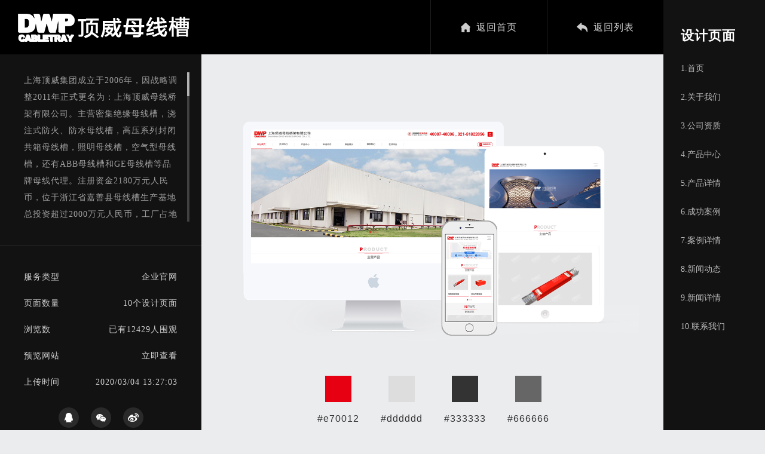

--- FILE ---
content_type: text/html; charset=utf-8
request_url: https://www.cnzhujun.cn/case/20
body_size: 24885
content:

<!doctype html>
<html lang="zh-CN">
<head>
    <meta charset="utf-8">
<meta name="viewport" content="width=device-width,initial-scale=1.0,minimum-scale=1.0, maximum-scale=1.0, user-scalable=no">
<meta http-equiv="X-UA-Compatible" content="IE=edge, chrome=1">
<meta name="renderer" content="webkit|ie-comp|ie-stand" />
<meta name="format-detection" content="telephone=no" />
<meta name="location" content="province=上海;city=上海">
    
    <link type="text/css" rel="stylesheet" href="/static/css/public.css" />
    <link type="text/css" rel="stylesheet" href="/static/css/animate.min.css" />
    <link type="text/css" rel="stylesheet" href="/template/theme/CN/style.css" />
    <link type="text/css" rel="stylesheet" href="/template/theme/CN/remixicon.css">
    <script type="text/javascript" src="/static/plugins/jquery/jquery.min.js"></script>
   <script>
        var lj = window.location.pathname;
        if (lj == '/100000/') {
            window.location.href = "/";
        }
        if (document.location.protocol == "http:") {
            location.href = "https://www.cnzhujun.cn" + lj;
        }
        var ym = window.location.host;
        if (ym == 'cnzhujun.cn') {
            window.location.href = "https://www.cnzhujun.cn" + lj;
        }
    </script>
    <script src="/static/js/checkform.js"></script>
    
            <title>顶威-工业用品网站案例-星云在线</title>

    <meta name="description" content="上海顶威集团成立于2006年，因战略调整2011年正式更名为：上海顶威母线桥架有限公司。主营密集绝缘母线槽，浇注式防火、防水母线槽，高压系列封闭共箱母线槽，照明母线槽，空气型母线槽，还有ABB母线槽和GE母线槽等品牌母线代理。注册资金2180万元人民币，位于浙江省嘉善县母线槽生产基地总投资超过2000万元人民币，工厂占地面积超过1万㎡，现有在职员工350余人，2017公司年产值近1亿元人民币。服务过中国移动北方数据库、内蒙古电信数据库、国家电网、万达广场、恒大地产、百联集团、上海通用汽车、中国中车集团、陕西西安铁路局、江西上饶火车站、溪洛渡水电站等重大项目，10余年间已累计服务超过5000余家客户。以上海总部为核心顶威集团在浙江，四川，河南拥有3大生产基地，全国设有30余家省级代理商，形成了完善的销售网络系统及售后服务体系。" />
    <meta name="keywords" content="工业用品,母线槽" />
    <link rel="canonical" href="https://www.cnzhujun.cn/case/20" />



</head>
<body>
    
<style>
    body {
        background: #ebecee;
    }
</style>




<div id="Subpage2" style="background:#ebecee;">
    <div id="top" class="caseshow">
        <div class="caseshowHead">
            <div class="logo"><a><img src="/static/upload/png/202003/顶威_看图王.png"></a></div>
            <div class="btn">
                <a href="/" title=""><img src="/template/theme/CN/1853_top4.png">返回首页</a>
                <a href="/case/" title=""><img src="/template/theme/CN/1853_top5.png">返回列表</a>
            </div>
        </div>
        <div class="caseshowLeft">
            <div class="scroll_box1 content">
                <div class="scroll_box">
                    <div class="scroll_cont contentBox">
                        <p>上海顶威集团成立于2006年，因战略调整2011年正式更名为：上海顶威母线桥架有限公司。主营密集绝缘母线槽，浇注式防火、防水母线槽，高压系列封闭共箱母线槽，照明母线槽，空气型母线槽，还有ABB母线槽和GE母线槽等品牌母线代理。注册资金2180万元人民币，位于浙江省嘉善县母线槽生产基地总投资超过2000万元人民币，工厂占地面积超过1万㎡，现有在职员工350余人，2017公司年产值近1亿元人民币。服务过中国移动北方数据库、内蒙古电信数据库、国家电网、万达广场、恒大地产、百联集团、上海通用汽车、中国中车集团、陕西西安铁路局、江西上饶火车站、溪洛渡水电站等重大项目，10余年间已累计服务超过5000余家客户。以上海总部为核心顶威集团在浙江，四川，河南拥有3大生产基地，全国设有30余家省级代理商，形成了完善的销售网络系统及售后服务体系。</p>
                    </div>
                </div>
            </div>
            <div class="tab">
                <li>
                        <div class="name">服务类型</div>企业官网
                    </li>
                <li>
                        <div class="name">页面数量</div>10个设计页面
                    </li>
                <li>
                    <div class="name">浏览数</div>已有12429人围观
                </li>
                <li>
                    <div class="name">预览网站</div>
                        <a href="http://dwp.com.cn/" target="_blank" rel="nofollow">立即查看</a>
                </li>
                <li>
                    <div class="name">上传时间</div>2020/03/04 13:27:03
                </li>
            </div>
            <div class="fx">
                <div class="bdsharebuttonbox">
                    <a href="#" class="bds_sqq a1" data-cmd="sqq" title="分享到QQ好友"></a>
                    <a href="#" class="bds_weixin a2" data-cmd="weixin" title="分享到微信"></a>
                    <a href="#" class="bds_tqq a3" data-cmd="tqq" title="分享到腾讯微博"></a>
                </div>
            </div>
        </div>
        <div class="caseshowRight">
            <h4>设计页面</h4>
            <div class="scroll_box2">
                <div class="scroll_box">
                    <ul class="scroll_cont">
                            <li class="thd"><a href="javascript:;">1.首页</a></li>
                            <li class="thd"><a href="javascript:;">2.关于我们</a></li>
                            <li class="thd"><a href="javascript:;">3.公司资质</a></li>
                            <li class="thd"><a href="javascript:;">4.产品中心</a></li>
                            <li class="thd"><a href="javascript:;">5.产品详情</a></li>
                            <li class="thd"><a href="javascript:;">6.成功案例</a></li>
                            <li class="thd"><a href="javascript:;">7.案例详情</a></li>
                            <li class="thd"><a href="javascript:;">8.新闻动态</a></li>
                            <li class="thd"><a href="javascript:;">9.新闻详情</a></li>
                            <li class="thd"><a href="javascript:;">10.联系我们</a></li>
                    </ul>
                </div>
            </div>
        </div>
        <div class="pic1"><img src="/static/upload/png/202003/顶威.png"></div>
        <dl class="dl">
                <dd class="dd"><span style="background:#e70012;"></span><h5>#e70012</h5></dd>
                <dd class="dd"><span style="background:#dddddd;"></span><h5>#dddddd</h5></dd>
                <dd class="dd"><span style="background:#333333;"></span><h5>#333333</h5></dd>
                <dd class="dd"><span style="background:#666666;"></span><h5>#666666</h5></dd>
        </dl>

                <div class="tbd" style="float:left; width:100%; margin-top:-100px;"></div>
                <div class="pic2">
                    <img src="/static/upload/jpg/202003/26BDF433CD5F48E8B8B1AE7EDF613B06.jpg" width="100%">
                </div>
                <div class="tbd" style="float:left; width:100%; margin-top:-100px;"></div>
                <div class="pic3">
                    <img src="/static/upload/jpg/202003/AC1DE75E8215420AAC477B089AA54FD7.jpg">
                </div>
                <div class="tbd" style="float:left; width:100%; margin-top:-100px;"></div>
                <div class="pic3">
                    <img src="/static/upload/jpg/202003/公司资质_看图王.jpg">
                </div>
                <div class="tbd" style="float:left; width:100%; margin-top:-100px;"></div>
                <div class="pic3">
                    <img src="/static/upload/jpg/202003/产品中心_看图王.jpg">
                </div>
                <div class="tbd" style="float:left; width:100%; margin-top:-100px;"></div>
                <div class="pic3">
                    <img src="/static/upload/jpg/202003/产品详情_看图王.jpg">
                </div>
                <div class="tbd" style="float:left; width:100%; margin-top:-100px;"></div>
                <div class="pic3">
                    <img src="/static/upload/jpg/202003/成功案例_看图王.jpg">
                </div>
                <div class="tbd" style="float:left; width:100%; margin-top:-100px;"></div>
                <div class="pic3">
                    <img src="/static/upload/jpg/202003/案例详情_看图王.jpg">
                </div>
                <div class="tbd" style="float:left; width:100%; margin-top:-100px;"></div>
                <div class="pic3">
                    <img src="/static/upload/jpg/202003/新闻动态_看图王.jpg">
                </div>
                <div class="tbd" style="float:left; width:100%; margin-top:-100px;"></div>
                <div class="pic3">
                    <img src="/static/upload/jpg/202003/新闻详情_看图王.jpg">
                </div>
                <div class="tbd" style="float:left; width:100%; margin-top:-100px;"></div>
                <div class="pic3">
                    <img src="/static/upload/jpg/202003/4A907BF86359461D90156B5A187AF7B7.jpg">
                </div>
        <script src="/static/js/maodian.0.2.js"></script>
        <script>
            maodian('.thd', '.tbd');
        </script>
        <div class="pic3">
            <div class="btn dianzan">
                <div class="btn_box">
                    <div class="ico"><img alt="" src="/template/theme/CN/1853_new12.png"></div>
                    <h5>
                        <script src="/template/ashx/zan.ashx?table=TCase&add=1&id=20"></script> 赞
                    </h5>
                </div>
                <div class="btn_box_1">
                    <div class="ico"><img alt="" src="/template/theme/CN/1853_new13.png"></div>
                    <h5>赞+1</h5>
                </div>
            </div>
<script src="/static/js/layer.js"></script>
            <script>
                $('.dianzan').click(function () {
                    if ($(this).hasClass('on')) {
                        layer.alert("您已经点过赞了，去看看其他的吧。");
                    } else {

                        $.get('/template/ashx/zan.ashx?table=TCase&id=20', function () { });
                        $('.dianzan').addClass('on');
                        layer.alert("感谢您的赞赏，我们会更加努力。");
                    }
                })
            </script>
        </div>
        <div class="fy_sx">

                <h5 class="elli">上一篇：<a href="/case/24" target="_blank">伯通-医疗</a></h5>
            <div class="more"><a href="/case/" target="_blank">返回列表</a></div>
                <h5 class="elli">下一篇：<a target="_blank" href="/case/23">伯通行业站</a></h5>

        </div>
        <ul class="ly">
            <h4>立即咨询</h4>
            <form name="form4" class="form4">
                <li><div class="name">姓名</div><input type="text" value="" name="xingming" title="姓名~!"></li>
                <li><div class="name">电话</div><input type="text" value="" name="dianhua" title="电话~m!"></li>
                <li><div class="name">邮箱</div><input type="text" value="" name="youxiang" title="邮箱~email!"></li>
                <li><div class="name">公司</div><input type="text" value="" name="gongsi" title="公司~!"></li>
                <li class="l4">
                    <div class="name">服务类型</div>
                    <div class="select hidden-xs">
                        <span></span>
                        <dl>
                                <dd>企业官网设计</dd>
                                <dd>集团网站设计</dd>
                                <dd>微信小程序开发</dd>
                                <dd>大型平台开发</dd>
                                <dd>其他</dd>
                        </dl>
                    </div>
                    <select name="fwlx" class="visible-xs">
                            <option value="企业官网设计">企业官网设计</option>
                            <option value="集团网站设计">集团网站设计</option>
                            <option value="微信小程序开发">微信小程序开发</option>
                            <option value="大型平台开发">大型平台开发</option>
                            <option value="其他">其他</option>
                    </select>
                </li>
                <li class="l4">
                    <div class="zbox">
                        <div class="name">预算</div>
                            <label><input type="radio" name="yusuan" title="预算~!" value="1-2w" id="yusuan_0">1-2w</label>
                            <label><input type="radio" name="yusuan" title="预算~!" value="2-3w" id="yusuan_1">2-3w</label>
                            <label><input type="radio" name="yusuan" title="预算~!" value="3-5w" id="yusuan_2">3-5w</label>
                            <label><input type="radio" name="yusuan" title="预算~!" value="5w+" id="yusuan_3">5w+</label>
                    </div>
                </li>
                <li class="l1"><div class="name">留言内容</div><input type="text" value="" name="content" title="留言内容~!"></li>
                <li class="l2">
                    <div class="name">验证码</div>
                    <input type="text" value="" name="_code" title="验证码~!" placeholder="">
                    <a href="javascript:;" class="yzm codeImg"></a>
                </li>
                <li class="l3"><input type="button" value="提交" class="form4btn"></li>
                <input type="hidden" name="platform" value="10000" />
                <input type="hidden" name="node" value="0" />
                <input type="hidden" name="_encode" value="" />
                <input type="hidden" name="title" value="顶威" />
                <input type="hidden" name="yuming" value="www.cnzhujun.cn" />
            </form>
        </ul>
        <div class="gotop"><a href="javascript:scrollTo('#top',0,300)" title="返回顶部"><img src="/template/theme/CN/1853_case18.png"></a></div>
    </div>
    <div class="pf_down visible-xs">
        <li>
            <a href="http://wpa.qq.com/msgrd?v=3&amp;uin=957505575&amp;site=qq&amp;menu=yes" target="_blank">
                <div class="ico"><img alt="" src="/template/theme/CN/1853_btn1_7.png"></div>
                <div class="name">QQ咨询</div>
            </a>
        </li>
        <li>
            <a target="_blank" href="tel:15555883393">
                <div class="ico"><img alt="" src="/template/theme/CN/1853_btn1_6.png"></div>
                <div class="name">电话咨询</div>
            </a>
        </li>
        <li class="l1">
            <a href="/">
                <div class="ico"><img alt="" src="/template/theme/CN/1853_btn1_10.png"></div>
                <div class="name">首页</div>
            </a>
        </li>
        <li class="l2">
            <a href="javascript:;">
                <div class="ico"><img alt="" src="/template/theme/CN/1853_btn1_4.png"></div>
                <div class="name">留言</div>
            </a>
        </li>
        <li>
            <a href="javascript:scrollTo('#top',0,300)">
                <div class="ico"><img alt="" src="/template/theme/CN/1853_btn1_9.png"></div>
                <div class="name">返回顶部</div>
            </a>
        </li>
    </div>

    <div class="tcmb"></div>
    <div class="tc660">
        <h3>在线留言</h3>
        <div class="closed"></div>
        <ul>
            <form name="form3" class="form3">
                <li class="l1"><div class="name">姓名</div><input type="text" value="" name="xingming" title="姓名~!"></li>
                <li class="l1"><div class="name">电话</div><input type="text" value="" name="dianhua" title="电话~m!"></li>
                <li class="l1"><div class="name">邮箱</div><input type="text" value="" name="youxiang" title="邮箱~email!"></li>
                <li class="l1"><div class="name">公司</div><input type="text" value="" name="gongsi" title="公司~!"></li>
                <li class="l4">
                    <div class="zbox">
                        <div class="name">预算</div>
                            <label><input type="radio" name="yusuan" title="预算~!" value="1-2w" id="yusuan_0">1-2w</label>
                            <label><input type="radio" name="yusuan" title="预算~!" value="2-3w" id="yusuan_1">2-3w</label>
                            <label><input type="radio" name="yusuan" title="预算~!" value="3-5w" id="yusuan_2">3-5w</label>
                            <label><input type="radio" name="yusuan" title="预算~!" value="5w+" id="yusuan_3">5w+</label>
                    </div>
                </li>
                <li>
                    <div class="name">服务类型</div>
                    <div class="select hidden-xs">
                        <span></span>
                        <dl>
                                <dd>企业官网设计</dd>
                                <dd>集团网站设计</dd>
                                <dd>微信小程序开发</dd>
                                <dd>大型平台开发</dd>
                                <dd>其他</dd>
                        </dl>
                    </div>
                    <select name="fwlx" class="visible-xs">
                            <option value="企业官网设计">企业官网设计</option>
                            <option value="集团网站设计">集团网站设计</option>
                            <option value="微信小程序开发">微信小程序开发</option>
                            <option value="大型平台开发">大型平台开发</option>
                            <option value="其他">其他</option>
                    </select>
                </li>
                <li><div class="name">留言内容</div><input type="text" value="" name="content" title="留言内容~!"></li>
                <li class="l2">
                    <div class="name">验证码</div>
                    <input type="text" value="" name="_code" title="验证码~!" placeholder="">
                    <a href="javascript:;" class="yzm codeImg"></a>
                </li>
                <li class="l3"><input type="button" value="提交" class="form3btn"></li>
                <input type="hidden" name="platform" value="10000" />
                <input type="hidden" name="node" value="0" />
                <input type="hidden" name="_encode" value="" />
                <input type="hidden" name="title" value="案例" />
                <input type="hidden" name="yuming" value="www.cnzhujun.cn" />
            </form>
        </ul>
    </div>

</div>

<script>
    $('input.form4btn').click(function () {
        var formName = "form4";
        if (checkForm(document.forms[formName])) {
            //加载ajax-form插件
            $.getScript('/static/js/jquery-form.js', function () {
                var $Form = $('form[name="' + formName + '"]');
                var options = {
                    url: "/api/insert/21/",
                    type: 'post',
                    success: function (datas) {
                        console.log(datas);
                        //datas = eval('(' + datas + ')');
                        if (datas.error_id == 0) {
                            $('.tcmb').hide();
                            $('.tc660').hide();
                            $('.zixunPou').fadeIn()
                            $('.zixunBg').fadeIn()
                        } else {
                            alert(datas.error_msg);
                        }

                    }
                };
                $Form.ajaxSubmit(options);

            });
        }
    })

    $('.form4 .codeImg').click(function () {
        $.post("/imgcode", function (data) {
            encode = data.encode;
            $(".form4 input[name='_encode']").val(encode);
            $(".form4 .codeImg").html('<img src="/imgcode?' + data.encode + '" />');
        });
    })

    $.post("/imgcode", function (data) {
        encode = data.encode;
        $(".form4 input[name='_encode']").val(encode);
        $(".form4 .codeImg").html('<img src="/imgcode?' + data.encode + '" />');
    });
</script>


<script>
    $('input.form3btn').click(function () {
        var formName = "form3";
        if (checkForm(document.forms[formName])) {
            //加载ajax-form插件
            $.getScript('/static/js/jquery-form.js', function () {
                var $Form = $('form[name="' + formName + '"]');
                var options = {
                    url: "/api/insert/21/",
                    type: 'post',
                    success: function (datas) {
                        console.log(datas);
                        //datas = eval('(' + datas + ')');
                        if (datas.error_id == 0) {
                            $('.tcmb').hide();
                            $('.tc660').hide();
                            $('.zixunPou').fadeIn()
                            $('.zixunBg').fadeIn()
                        } else {
                            alert(datas.error_msg);
                        }

                    }
                };
                $Form.ajaxSubmit(options);

            });
        }
    })

    $('.form3 .codeImg').click(function () {
        $.post("/imgcode", function (data) {
            encode = data.encode;
            $(".form3 input[name='_encode']").val(encode);
            $(".form3 .codeImg").html('<img src="/imgcode?' + data.encode + '" />');
        });
    })

    $.post("/imgcode", function (data) {
        encode = data.encode;
        $(".form3 input[name='_encode']").val(encode);
        $(".form3 .codeImg").html('<img src="/imgcode?' + data.encode + '" />');
    });

</script>


<div class="zixunBg"></div>
<div class="zixunPou">
    <div class="cont">
        <div class="colse"><img src="/template/theme/cn/pf1.png" width="100%" alt="" /></div>
        <div class="box2">
            <div class="tit1">恭喜您～</div>
            <div class="tit2">留言提交成功o(∩_∩)o </div>
            <div class="tit2">我们将快马加鞭与您取得联系。</div>
        </div>
    </div>
</div>
<script>
$(".zixunBg").click(function(){
	$('.zixunPou').fadeOut()
	$('.zixunBg').fadeOut()
});
$(".zixunPou .colse").click(function(){
	$('.zixunPou').fadeOut()
	$('.zixunBg').fadeOut()
});

</script>
    <script type="text/javascript" src="/static/js/slick.min.js"></script>
    <script type="text/javascript" src="/static/js/jquery.SuperSlide.2.1.1.js"></script>
    <script type="text/javascript" src="/static/js/jquery.hoverIntent.js"></script>
    <script type="text/javascript" src="/static/js/respond.src.js"></script>
    <script type="text/javascript" src="/static/js/wow.min.js"></script>
    <script type="text/javascript" src="http://api.map.baidu.com/api?v=2.0&ak=vMzEcymvlEwKMI9wFzWjR2jSGL8peyRo"></script>
    <script type="text/javascript" src="/template/theme/CN/common.js"></script>
    <script type="text/javascript" src="/template/theme/CN/all.js"></script>
    
    
    <script src="/static/js/index2.js"></script>
    <script type="text/javascript">
        $(function () {
            $('.scroll_box1').customScrollbar('0px');
        });
        $(function () {
            $('.scroll_box2').customScrollbar('0px');
        });
    </script>

    <meta name="baidu-site-verification" content="codeva-7nY3taxwwu" />
<script>
var _hmt = _hmt || [];
(function() {
  var hm = document.createElement("script");
  hm.src = "https://hm.baidu.com/hm.js?77c6c15d4a926f93ddf6cc9501a4f57f";
  var s = document.getElementsByTagName("script")[0]; 
  s.parentNode.insertBefore(hm, s);
})();
</script>

    <script src="/static/js/ursite.js"></script>
</body>
</html>


--- FILE ---
content_type: text/css
request_url: https://www.cnzhujun.cn/template/theme/CN/style.css
body_size: 151185
content:
 body {color:#666666} a{color:#222222}a:active,a:hover {color:#00ff55}@media (min-width: 1600px) {.container{ width: 1600px; }}@media (min-width: 1900px) {.container{ width: 1900px; }}body {
    cursor:url(/template/theme/CN/1846_top6.cur),auto !important;
}
a{ cursor:url(/template/theme/CN/1846_top3.cur),auto !important;}

.container{ padding:0; margin-right: auto; margin-left: auto;}
@media (min-width: 768px) {
    .container{ width: 650px; }
}
@media (min-width: 860px) {
    .container{ width: 768px; }
}
@media (min-width: 1100px) {
    .container{ width: 992px; }
}
@media (min-width: 1300px) {
    .container{width:1200px;}
}
@media (min-width: 1600px) {
    .container{width:1500px;}
}

#Content .logo{ position:absolute; left:30px; top:30px; z-index:6;}
#Content .logo a img{ float:left; height:22px;}
#Content .menuph{ position:fixed; left:0; top:0; z-index:5; cursor: pointer;  width: 88px;  height: 100%; text-align: center; display: block;
-webkit-transition: all 0.5s ease-out 0s; 
-moz-transition: all 0.5s ease-out 0s; 
-o-transition: all 0.5s ease-out 0s; 
transition: all 0.5s ease-out 0s;}
#Content .menuph:hover{ background:black;}
#Content .menuph .point {  width: 28px;  height: 0px; position:absolute; left:50%; top:50%; margin-left:-14px;}
#Content .menuph .navbtn {  position: absolute;  top: 0;  left: 0;  display: inline-block;  width: 28px;  height: 2px;  -webkit-transition: all .3s ease-out 0s;  -moz-transition: all .3s ease-out 0s;  -ms-transition: all .3s ease-out 0s;  -o-transition: all .3s ease-out 0s;  transition: all .3s ease-out 0s;  background: #fff;  }
#Content .menuph .navbtn::after,
#Content .menuph .navbtn::before {  position: absolute;  left: 0;  display: inline-block;  width: 28px;  height: 2px;  content: '';  -webkit-transition: all .3s ease-out 0s;  -moz-transition: all .3s ease-out 0s;  -ms-transition: all .3s ease-out 0s;  -o-transition: all .3s ease-out 0s;  transition: all .3s ease-out 0s;  background: #fff;  }
#Content .menuph.menuphb .navbtn::after,
#Content .menuph.menuphb .navbtn::before,
#Content .menuph.menuphb .navbtn{ background:#999;}
#Content .menuph .navbtn::after { top:-10px;}
#Content .menuph .navbtn::before { top:10px; width:14px;}
#Content .menuph .point.active .navbtn{  background: transparent;  }
#Content .menuph .point.active .navbtn::after{  -webkit-transform: rotate(45deg);  -moz-transform: rotate(45deg);  -ms-transform: rotate(45deg);  -o-transform: rotate(45deg);  transform: rotate(45deg);  top: 0px;}
#Content .menuph .point.active .navbtn::before {  -webkit-transform: rotate(-45deg);  -ms-transform: rotate(-45deg);  -o-transform: rotate(-45deg);  transform: rotate(-45deg);  top: 0px; width:28px;}

#Content .pf_menu_bg{ width:100%; height: 100%; position:fixed; left:-150%; top:0 !important; z-index:6; background:rgba(0,0,0,0.95);  z-index:3;}
#Content .pf_menu_bg.on{ left:0;}
#Content .pf_menu{ position:fixed; width:100%; left:0; top:50%; z-index:4; display:none;
    -webkit-transform: translate(0, -50%);
    -ms-transform: translate(0, -50%);
    transform: translate(0, -50%);
-webkit-transition: all 0.6s ease-out 0s; 
-moz-transition: all 0.6s ease-out 0s; 
-o-transition: all 0.6s ease-out 0s; 
transition: all 0.6s ease-out 0s;}
#Content .ph_menu{ float:left; width:100%; text-align:center; cursor:url(/template/theme/CN/1846_top3.cur) pointer;}
#Content .close{ position:fixed; right:60px; top:60px; background:url(/template/theme/CN/1846_top1.png) no-repeat center center; width:28px; height:28px; cursor:url(/template/theme/CN/1846_top3.cur),auto; display:none; z-index:5; background-size:contain;}
#Content .close.on{ display:block;}
#Content .pf_menu.on{ display:block;}
#Content .nav_box{ display:inline-block; vertical-align:top; width:630px;}
#Content .ph_menu .nli{ float:left; width:100%;}
#Content .ph_menu .nli span{ float:left; width:100%; position:relative;}
#Content .ph_menu .nli .l1_a{ float:left; width:100%; color:#aaa; font-size:24px; line-height:100px; letter-spacing: 1px; position:relative; z-index:2;}
#Content .ph_menu .nli span:before{ content:''; width:0; height:1px; position:absolute; left:50%; top:50%; background:#00ff55; z-index:1;-webkit-transition: all 0.5s ease-out 0s; 
-moz-transition: all 0.5s ease-out 0s; 
-o-transition: all 0.5s ease-out 0s; 
transition: all 0.5s ease-out 0s;}
#Content .ph_menu .nli:hover span:before{ width:100%; left:0;}
#Content .ph_menu .nli:hover .l1_a{ color:white; font-weight:bold;}
#Content .pf_menu.on .nli.l1{
-webkit-animation:fadeInLeft1 0.5s 0s ease both;
-moz-animation:fadeInLeft1 0.5s 0s ease both;}
#Content .pf_menu.on .nli.l2{
-webkit-animation:fadeInLeft1 0.5s 0.2s ease both;
-moz-animation:fadeInLeft1 0.5s 0.2s ease both;}
#Content .pf_menu.on .nli.l3{
-webkit-animation:fadeInLeft1 0.5s 0.4s ease both;
-moz-animation:fadeInLeft1 0.5s 0.4s ease both;}
#Content .pf_menu.on .nli.l4{
-webkit-animation:fadeInLeft1 0.5s 0.6s ease both;
-moz-animation:fadeInLeft1 0.5s 0.6s ease both;}
#Content .pf_menu.on .nli.l5{
-webkit-animation:fadeInLeft1 0.5s 0.8s ease both;
-moz-animation:fadeInLeft1 0.5s 0.8s ease both;}
#Content .pf_menu.on .nli.l6{
-webkit-animation:fadeInLeft1 0.5s 1s ease both;
-moz-animation:fadeInLeft1 0.5s 1s ease both;}

@-webkit-keyframes fadeInLeft1{
0%{opacity:0;
-webkit-transform: translate3d(-30%, 0, 0)}
100%{opacity:1;
-webkit-transform: translate3d(0, 0, 0)}
}
@-moz-keyframes fadeInLeft1{
0%{opacity:0;
-webkit-transform: translate3d(-30%, 0, 0)}
100%{opacity:1;
-webkit-transform: translate3d(0, 0, 0)}
}
@media screen and (max-width:1200px) {
#Content .nav_box{ width:450px;}
#Content .ph_menu .nli .l1_a{ font-size:20px; line-height:80px;}
#Content .close{ right:40px; top:40px;}
#Content .logo{ left:20px;}
#Content .menuph{ width:60px;}
}
@media screen and (max-width:768px) {
#Content .nav_box{ width:320px;}
#Content .ph_menu .nli .l1_a{ font-size:16px; line-height:50px;}
#Content .close{ right:20px; top:20px; width:20px; height:20px; display:none !important;}
#Content .menuph{ width:50px; height:50px; left:auto; right:0; top:0;}
#Content .logo{ left:10px; top:15px; z-index:6;}
}

#Content .index465_54{ position:fixed; right:0; top:0; width:54px; height:100%; background:#020202; text-align:center; z-index:2;}
#Content .index465_54 ul{ display:inline-block; vertical-align:top; width:34px; margin-top:10px;}
#Content .index465_54 ul li{ width:34px; height:34px; background:#141415; overflow:hidden; margin-top:14px;
-moz-border-radius:50%; 
-webkit-border-radius:50%; 
-khtml-border-radius:50%;
border-radius:50%;}
#Content .index465_54 h3{ width:100%; position:absolute; right:0; bottom:40px; font-size:16px; color:white; line-height:20px; padding:0 15px;}
#Content .index465_54 h3 span{ display:block; width:100%; margin-bottom:100px; position:relative;}
#Content .index465_54 h3 span:before{ content:''; width:1px; height:44px; background:white; opacity:0.6; position:absolute; left:50%; bottom:-80px;}
@media screen and (max-height:830px) {
#Content .index465_54 h3{ bottom:20px;}
}
@media screen and (max-width:992px) {
#Content .index465_54{ width:44px;}
#Content .index465_54 ul{ width:30px; margin-top:5px;}
#Content .index465_54 ul li{ width:30px; height:30px; margin-top:10px;}
#Content .index465_54 h3{ bottom:10px; font-size:14px; padding:0 10px;}
#Content .index465_54 h3 span{ margin-bottom:80px;}
#Content .index465_54 h3 span:before{ height:40px; bottom:-60px;}
}
@media screen and (max-width:768px) {
#Content .index465_54{ display:none;}
}


#Content .tcmb{ width:100%; height:100%; position:fixed; left:0; top:0; z-index:6; background:black; opacity:0.6; display:none;}
#Content .tc660{ width:660px; background:white; position:fixed; max-height:100%; left:50%; top:50%; z-index:7; margin-left:-330px;  overflow-y:auto; padding:50px 68px 60px 60px; display:none;
    -webkit-transform: translate(0, -50%);
    -ms-transform: translate(0, -50%);
    transform: translate(0, -50%);
	-moz-border-radius:6px; 
-webkit-border-radius:6px; 
-khtml-border-radius:6px;
border-radius:6px;}
#Content .tc660 h3{ width:100%; float:left; font-size:28px; color:#333; line-height:46px; letter-spacing:1px;}
#Content .tc660 .closed{ position:absolute; right:49px; top:62px; background:url(/template/theme/CN/1846_index13.png) no-repeat center center; width:20px; height:20px; background-size:contain; cursor:pointer;}
#Content .tc660 ul{ margin:11px -10px 0 -10px;}
#Content .tc660 ul li{ float:left; width:100%; padding:0 10px; position:relative;}
#Content .tc660 ul li .name{ position:absolute; left:12px; top:0; font-size:18px; color:#333; line-height:76px; z-index:2;}
#Content .tc660 ul li input,#Content .tc660 ul li .select,#Content .tc660 ul li select,#Content .tc660 ul li .zbox{ display:block; border:0; border-bottom:solid 1px #e7e7e7; width:100%; height:77px; padding:20px 0; font-size:18px; color:#333; line-height:36px; padding-left:80px; border-radius:0; padding-left:120px; float:left;}
#Content .tc660 ul li .select,#Content .tc660 ul li select{ background:url(/template/theme/CN/1846_index15.png) right center no-repeat; position:relative; padding-right:40px; cursor:pointer;
appearance: none;
-moz-appearance: none;
-webkit-appearance: none;
outline: 0;}
#Content .tc660 ul li .zbox{ height:auto !important;}
#Content .tc660 ul li .select span{ float:right;}
#Content .tc660 ul li .select dl{ width:100%; position:absolute; left:0; top:100%; z-index:5; background:white; padding:10px; border-top:solid 1px #222; box-shadow:0 2px 3px rgba(0,0,0,.2); display:none;}
#Content .tc660 ul li .select dl dd{ width:100%; float:left; font-size:16px; line-height:40px; cursor:pointer; position:relative; padding-left:18px; color:#333;}
#Content .tc660 ul li .select dl dd:before{ content:''; position:absolute; left:5px; top:50%; width:2px; height:2px; margin-top:-1px; background:#333;}
#Content .tc660 ul li .select dl dd:after{ content:''; width:0; height:1px; position:absolute; left:5px; top:50%; background:#00ff55; z-index:-1;}
#Content .tc660 ul li .select dl dd:hover:before{ display:none;}
#Content .tc660 ul li .select dl dd:hover:after{ width:100%;
-webkit-transition: all 0.5s ease-out 0s; 
-moz-transition: all 0.5s ease-out 0s; 
-o-transition: all 0.5s ease-out 0s; 
transition: all 0.5s ease-out 0s;}
#Content .tc660 ul li input:focus,#Content .tc660 ul li .select:focus{ border-color:#222;}
#Content .tc660 ul li.l1{ width:50%;}
#Content .tc660 ul li.l1 input{ padding-left:80px;}
#Content .tc660 ul li.l4 label{ float:left; margin:0 17px; font-size:18px; color:#333; line-height:36px;}
#Content .tc660 ul li.l4 label input{ width:auto; height:auto; display:inline-block; vertical-align:middle; float:none; margin:-3px 8px 0 0;}
#Content .tc660 ul li.l2 input{ padding-right:150px;}
#Content .tc660 ul li.l2 .yzm{ position:absolute; right:0; top:0; height:100%; line-height:76px;}
#Content .tc660 ul li.l2 .yzm img{ vertical-align:middle; margin-top:-3px;}
#Content .tc660 ul li.l3{ margin-top:31px;}
#Content .tc660 ul li.l3 input{ border-bottom:0; text-align:center; padding:0; width:178px; height:54px; line-height:54px; color:white; background:black; font-size:18px; cursor:pointer;
-webkit-transition: all 0.5s ease-out 0s; 
-moz-transition: all 0.5s ease-out 0s; 
-o-transition: all 0.5s ease-out 0s; 
transition: all 0.5s ease-out 0s;}
#Content .tc660 ul li.l3 input:hover{ background:#00ff55;}
@media screen and (max-width:768px) {
#Content .tc660{ width:100%; left:0; top:0; height:100%; margin-left:0; padding:10px 20px 20px 20px;
    -webkit-transform: translate(0, 0);
    -ms-transform: translate(0, 0);
    transform: translate(0, 0);
		-moz-border-radius:0; 
-webkit-border-radius:0; 
-khtml-border-radius:0;
border-radius:0;}
#Content .tc660 h3{ font-size:18px; line-height:30px; letter-spacing:0px;}
#Content .tc660 .closed{ right:15px; top:15px; width:15px; height:15px;}
#Content .tc660 ul{ margin:5px 0px 0 0px;}
#Content .tc660 ul li{ padding:0 0px;}
#Content .tc660 ul li .name{ left:0px; font-size:14px; line-height:46px;}
#Content .tc660 ul li input,#Content .tc660 ul li select,#Content .tc660 ul li .zbox{ height:47px; padding:10px 0; font-size:14px; line-height:26px; padding-left:80px;}
#Content .tc660 ul li.l1{ width:100%;}
#Content .tc660 ul li.l1 input{ padding-left:50px;}
#Content .tc660 ul li.l4 label{ margin:0 0 0 10px; font-size:14px; line-height:26px;}
#Content .tc660 ul li.l4 .zbox{ padding-left:40px;}
#Content .tc660 ul li.l4 label input{ margin:-3px 4px 0 0; padding-left:0;}
#Content .tc660 ul li.l2 input{ padding-right:100px;}
#Content .tc660 ul li.l2 .yzm{ line-height:46px; width:100px;}
#Content .tc660 ul li.l3{ margin-top:11px;}
#Content .tc660 ul li.l3 input{ width:100%; height:40px; line-height:40px; font-size:14px;}

}
@media screen and  (max-width:1500px){}@media screen and  (max-width:1200px){}@media screen and  (max-width:992px){}@media screen and  (max-width:680px){}.container{ padding:0; margin-right: auto; margin-left: auto;}
@media (min-width: 768px) {
    .container{ width: 650px; }
}
@media (min-width: 860px) {
    .container{ width: 768px; }
}
@media (min-width: 1100px) {
    .container{ width: 992px; }
}
@media (min-width: 1300px) {
    .container{width:1200px;}
}
@media (min-width: 1600px) {
    .container{width:1500px;}
}

/*底部漂浮*/
#Content2 .pf_down{ width:100%; float:left; position:fixed; left:0; bottom:0;  background:#222; height:50px; z-index:99;}
#Content2 .pf_down li{ width:20%; float:left; text-align:center; padding:0 0 5px 0; position:relative;}
#Content2 .pf_down li .ico{ width:100%; float:left; height:30px;}
#Content2 .pf_down li .ico img{ height:36px;}
#Content2 .pf_down li .name{ width:100%; float:left; margin-top:0px; font-size:12px; color:#fff; line-height:14px;}
#Content2 .pf_down li.l1 a{ display:inline-block; *zoom:1; *display:inline; width:56px; height:56px; background:rgba(255,255,255,0.8); border:solid 2px #222; margin-top:-20px;
-moz-border-radius:50%; 
-webkit-border-radius:50%; 
-khtml-border-radius:50%;
border-radius:50%;}
#Content2 .pf_down li.l1 .name{ color:#222;}

/*底部*/
#Content2 .footer{ width:100%; float:left;}
#Content2 .footer .footer_p{ float:left; font-size:14px; color:white; line-height:40px; letter-spacing:1px;}

#Content2 .footer .footer_l{ float:right;}
#Content2 .footer .footer_l a.wzdt,#Content2 .footer .footer_l a.flsm{ font-size:14px; color:white; line-height:40px; letter-spacing:1px;}
#Content2 .footer .footer_l a.flsm{ float:right; margin-left:20px; position:relative;}
#Content2 .footer .footer_l a.flsm:before{ content:''; width:1px; height:12px; background:white; opacity:0.2; position:absolute; left:-10px; top:50%; margin-top:-6px;}
#Content2 .footer .footer_l .link_2{ float:right; margin-left:10px; width:90px; height: 40px; padding-left: 10px; line-height: 40px; font-size: 14px; color: #fff; background:url(/template/theme/CN/1847_index7.png) no-repeat 90% center; background-size: 7px 4px; position: relative; cursor: pointer;}
#Content2 .footer .footer_l .link_2:before{ content:''; width:1px; height:12px; background:white; opacity:0.2; position:absolute; left:0; top:50%; margin-top:-6px;}
#Content2 .footer .footer_l .link_2 ul{ width:100%; position: absolute; left: -1px; bottom: 100%; border: solid 1px rgba(255,255,255,0.2); border-bottom: 0; overflow-y:auto; display: none; max-height:130px;
-moz-border-top-left-radius:8px; 
 -webkit-border-top-left-radius:8px; 
 -khtml-borde-top-left-radius:8px;
 border-top-left-radius:8px;
 -moz-border-top-right-radius:8px; 
 -webkit-border-top-right-radius:8px; 
 -khtml-borde-top-right-radius:8px;
 border-top-right-radius:8px;}
#Content2 .footer .footer_l .link_2 ul li{ width:100%; float: left; text-align: center; border-top:  solid 1px rgba(255,255,255,0.2);  margin-top: -1px;}
#Content2 .footer .footer_l .link_2 ul li a{ color: #fff; width:100%; float: left; line-height: 28px;font-size: 12px; background: #222;}
#Content2 .footer .footer_l .link_2 ul li:hover a{ color: #00ff55;}
#Content2 .footer .footer_l .link_2.on{ background-image:url(/template/theme/CN/1847_index9.png);}
#Content2 .footer.footerb{ margin-top:45px; margin-bottom:18px;}
#Content2 .footer.footerb .footer_p,#Content2 .footer.footerb .footer_l a.wzdt,#Content2 .footer.footerb .footer_l .link_2,#Content2 .footer .footer_l a.flsm{ color:#333;}
#Content2 .footer.footerb .footer_p a{color:#333;}
#Content2 .footer.footerb .footer_l a.wzdt:hover,#Content2 .footer .footer_l a.flsm:hover{ color:#000;}
#Content2 .footer.footerb .footer_l .link_2{ background-image:url(/template/theme/CN/1847_top2.png);}
#Content2 .footer.footerb .footer_l .link_2:before,#Content2 .footer .footer_l a.flsm:before{ background:#000;}
@media screen and (max-width:1200px) {
#Content2 .footer{ padding:0 20px;}
#Content2 .footer .footer_p{ font-size:12px; line-height:30px; letter-spacing:0px;}
#Content2 .footer .footer_l a.wzdt,#Content2 .footer .footer_l .link_2,#Content2 .footer .footer_l a.flsm{ font-size:12px; line-height:30px; height:30px;}
}
@media screen and (max-width:768px) {
#Content2 .footer{ padding:0 10px; text-align:center; padding-bottom:70px;}
#Content2 .footer .footer_p{ width:100%; line-height:20px;}
#Content2 .footer .footer_l{ width:100%;}
#Content2 .footer .footer_l a.wzdt,#Content2 .footer .footer_l .link_2,#Content2 .footer .footer_l a.flsm{ display:inline-block; vertical-align:top; line-height:20px; height:20px; float:none; text-align:left;}
#Content2 .footer .footer_l .link_2{ width:80px; margin-left:5px;}
#Content2 .footer.footerb{ margin-top:20px; margin-bottom:10px;}
}

#Content2 .tcmb{ width:100%; height:100%; position:fixed; left:0; top:0; z-index:6; background:black; opacity:0.6; display:none;}
#Content2 .tc660{ width:660px; background:white; position:fixed; max-height:100%; left:50%; top:50%; z-index:7; margin-left:-330px;  overflow-y:auto; padding:50px 68px 60px 60px; display:none;
    -webkit-transform: translate(0, -50%);
    -ms-transform: translate(0, -50%);
    transform: translate(0, -50%);
	-moz-border-radius:6px; 
-webkit-border-radius:6px; 
-khtml-border-radius:6px;
border-radius:6px;}
#Content2 .tc660 h3{ width:100%; float:left; font-size:28px; color:#333; line-height:46px; letter-spacing:1px;}
#Content2 .tc660 .closed{ position:absolute; right:49px; top:62px; background:url(/template/theme/CN/1847_index13.png) no-repeat center center; width:20px; height:20px; background-size:contain; cursor:pointer;}
#Content2 .tc660 ul{ margin:11px -10px 0 -10px;}
#Content2 .tc660 ul li{ float:left; width:100%; padding:0 10px; position:relative;}
#Content2 .tc660 ul li .name{ position:absolute; left:12px; top:0; font-size:18px; color:#333; line-height:76px; z-index:2;}
#Content2 .tc660 ul li input,#Content2 .tc660 ul li .select,#Content2 .tc660 ul li select,#Content2 .tc660 ul li .zbox{ display:block; border:0; border-bottom:solid 1px #e7e7e7; width:100%; height:77px; padding:20px 0; font-size:18px; color:#333; line-height:36px; padding-left:80px; border-radius:0; padding-left:120px; float:left;}
#Content2 .tc660 ul li .select,#Content2 .tc660 ul li select{ background:url(/template/theme/CN/1847_index15.png) right center no-repeat; position:relative; padding-right:40px; cursor:pointer;
appearance: none;
-moz-appearance: none;
-webkit-appearance: none;
outline: 0;}
#Content2 .tc660 ul li .zbox{ height:auto !important;}
#Content2 .tc660 ul li .select span{ float:right;}
#Content2 .tc660 ul li .select dl{ width:100%; position:absolute; left:0; top:100%; z-index:5; background:white; padding:10px; border-top:solid 1px #222; box-shadow:0 2px 3px rgba(0,0,0,.2); display:none;}
#Content2 .tc660 ul li .select dl dd{ width:100%; float:left; font-size:16px; line-height:40px; cursor:pointer; position:relative; padding-left:18px; color:#333;}
#Content2 .tc660 ul li .select dl dd:before{ content:''; position:absolute; left:5px; top:50%; width:2px; height:2px; margin-top:-1px; background:#333;}
#Content2 .tc660 ul li .select dl dd:after{ content:''; width:0; height:1px; position:absolute; left:5px; top:50%; background:#00ff55; z-index:-1;}
#Content2 .tc660 ul li .select dl dd:hover:before{ display:none;}
#Content2 .tc660 ul li .select dl dd:hover:after{ width:100%;
-webkit-transition: all 0.5s ease-out 0s; 
-moz-transition: all 0.5s ease-out 0s; 
-o-transition: all 0.5s ease-out 0s; 
transition: all 0.5s ease-out 0s;}
#Content2 .tc660 ul li input:focus,#Content2 .tc660 ul li .select:focus{ border-color:#222;}
#Content2 .tc660 ul li.l1{ width:50%;}
#Content2 .tc660 ul li.l1 input{ padding-left:80px;}
#Content2 .tc660 ul li.l4 label{ float:left; margin:0 17px; font-size:18px; color:#333; line-height:36px; text-align:left;}
#Content2 .tc660 ul li.l4 label input{ width:auto; height:auto; display:inline-block; vertical-align:middle; float:none; margin:-3px 8px 0 0;}
#Content2 .tc660 ul li.l2 input{ padding-right:150px;}
#Content2 .tc660 ul li.l2 .yzm{ position:absolute; right:0; top:0; height:100%; line-height:76px;}
#Content2 .tc660 ul li.l2 .yzm img{ vertical-align:middle; margin-top:-3px;}
#Content2 .tc660 ul li.l3{ margin-top:31px;}
#Content2 .tc660 ul li.l3 input{ border-bottom:0; text-align:center; padding:0; width:178px; height:54px; line-height:54px; color:white; background:black; font-size:18px; cursor:pointer;
-webkit-transition: all 0.5s ease-out 0s; 
-moz-transition: all 0.5s ease-out 0s; 
-o-transition: all 0.5s ease-out 0s; 
transition: all 0.5s ease-out 0s;}
#Content2 .tc660 ul li.l3 input:hover{ background:#00ff55;}
@media screen and (max-width:768px) {
#Content2 .tc660{ width:100%; left:0; top:0; height:100%; margin-left:0; padding:10px 20px 20px 20px;
    -webkit-transform: translate(0, 0);
    -ms-transform: translate(0, 0);
    transform: translate(0, 0);
		-moz-border-radius:0; 
-webkit-border-radius:0; 
-khtml-border-radius:0;
border-radius:0;}
#Content2 .tc660 h3{ font-size:18px; line-height:30px; letter-spacing:0px;}
#Content2 .tc660 .closed{ right:15px; top:15px; width:15px; height:15px;}
#Content2 .tc660 ul{ margin:5px 0px 0 0px;}
#Content2 .tc660 ul li{ padding:0 0px;}
#Content2 .tc660 ul li .name{ left:0px; font-size:14px; line-height:46px;}
#Content2 .tc660 ul li input,#Content2 .tc660 ul li select,#Content2 .tc660 ul li .zbox{ height:47px; padding:10px 0; font-size:14px; line-height:26px; padding-left:80px;}
#Content2 .tc660 ul li.l1{ width:100%;}
#Content2 .tc660 ul li.l1 input{ padding-left:50px;}
#Content2 .tc660 ul li.l4 label{ margin:0 0 0 10px; font-size:14px; line-height:26px;}
#Content2 .tc660 ul li.l4 .zbox{ padding-left:40px;}
#Content2 .tc660 ul li.l4 label input{ margin:-3px 4px 0 0; padding-left:0;}
#Content2 .tc660 ul li.l2 input{ padding-right:100px;}
#Content2 .tc660 ul li.l2 .yzm{ line-height:46px; width:100px;}
#Content2 .tc660 ul li.l3{ margin-top:11px;}
#Content2 .tc660 ul li.l3 input{ width:100%; height:40px; line-height:40px; font-size:14px;}

}







@media screen and  (max-width:1500px){}@media screen and  (max-width:1200px){}@media screen and  (max-width:992px){}@media screen and  (max-width:680px){}body {
    cursor:url(/template/theme/CN/1848_top6.cur),auto !important;
}
a{ cursor:url(/template/theme/CN/1848_top3.cur),auto !important;}

#Content3{ width:100%; float:left; overflow:hidden;}
.container-fluid{ padding:0; width:100%;}

/*头*/
#Content3 .logo{ position:absolute; left:30px; top:30px; z-index:6;}
#Content3 .logo a img{ float:left; height:22px;}
#Content3 .menuph{ position:fixed; left:0; top:0; z-index:5; cursor:url(/template/theme/CN/1848_top3.cur),auto;  width: 88px;  height: 100%; text-align: center; display: block;
-webkit-transition: all 0.5s ease-out 0s; 
-moz-transition: all 0.5s ease-out 0s; 
-o-transition: all 0.5s ease-out 0s; 
transition: all 0.5s ease-out 0s;}
#Content3 .menuph:hover{ background:black;}
#Content3 .menuph .point {  width: 28px;  height: 0px; position:absolute; left:50%; top:50%; margin-left:-14px;}
#Content3 .menuph .navbtn {  position: absolute;  top: 0;  left: 0;  display: inline-block;  width: 28px;  height: 2px;  -webkit-transition: all .3s ease-out 0s;  -moz-transition: all .3s ease-out 0s;  -ms-transition: all .3s ease-out 0s;  -o-transition: all .3s ease-out 0s;  transition: all .3s ease-out 0s;  background: #fff;  }
#Content3 .menuph .navbtn::after,
#Content3 .menuph .navbtn::before {  position: absolute;  left: 0;  display: inline-block;  width: 28px;  height: 2px;  content: '';  -webkit-transition: all .3s ease-out 0s;  -moz-transition: all .3s ease-out 0s;  -ms-transition: all .3s ease-out 0s;  -o-transition: all .3s ease-out 0s;  transition: all .3s ease-out 0s;  background: #fff;  }
#Content3 .menuph .navbtn::after { top:-10px;}
#Content3 .menuph .navbtn::before { top:10px; width:14px;}
#Content3 .menuph .point.active .navbtn{  background: transparent;  }
#Content3 .menuph .point.active .navbtn::after{  -webkit-transform: rotate(45deg);  -moz-transform: rotate(45deg);  -ms-transform: rotate(45deg);  -o-transform: rotate(45deg);  transform: rotate(45deg);  top: 0px;}
#Content3 .menuph .point.active .navbtn::before {  -webkit-transform: rotate(-45deg);  -ms-transform: rotate(-45deg);  -o-transform: rotate(-45deg);  transform: rotate(-45deg);  top: 0px; width:28px;}

#Content3 .pf_menu_bg{ width:100%; height: 100%; position:fixed; left:-150%; top:0 !important; z-index:6; background:rgba(0,0,0,0.95);  z-index:3;}
#Content3 .pf_menu_bg.on{ left:0;}
#Content3 .pf_menu{ position:fixed; width:100%; left:0; top:50%; z-index:4; display:none;
    -webkit-transform: translate(0, -50%);
    -ms-transform: translate(0, -50%);
    transform: translate(0, -50%);
-webkit-transition: all 0.6s ease-out 0s; 
-moz-transition: all 0.6s ease-out 0s; 
-o-transition: all 0.6s ease-out 0s; 
transition: all 0.6s ease-out 0s;}
#Content3 .ph_menu{ float:left; width:100%; text-align:center;}
#Content3 .close{ position:fixed; right:60px; top:60px; background:url(/template/theme/CN/1848_top1.png) no-repeat center center; width:28px; height:28px; cursor:url(/template/theme/CN/1848_top3.cur),auto; display:none; z-index:5; background-size:contain;}
#Content3 .close.on{ display:block;}
#Content3 .pf_menu.on{ display:block;}
#Content3 .nav_box{ display:inline-block; vertical-align:top; width:630px;}
#Content3 .ph_menu .nli{ float:left; width:100%;}
#Content3 .ph_menu .nli span{ float:left; width:100%; position:relative;}
#Content3 .ph_menu .nli .l1_a{ float:left; width:100%; color:#aaa; font-size:24px; line-height:100px; letter-spacing: 1px; position:relative; z-index:2;}
#Content3 .ph_menu .nli span:before{ content:''; width:0; height:1px; position:absolute; left:50%; top:50%; background:#00ff55; z-index:1;-webkit-transition: all 0.5s ease-out 0s; 
-moz-transition: all 0.5s ease-out 0s; 
-o-transition: all 0.5s ease-out 0s; 
transition: all 0.5s ease-out 0s;}
#Content3 .ph_menu .nli:hover span:before{ width:100%; left:0;}
#Content3 .ph_menu .nli:hover .l1_a{ color:white; font-weight:bold;}
#Content3 .pf_menu.on .nli.l1{
-webkit-animation:fadeInLeft1 0.5s 0s ease both;
-moz-animation:fadeInLeft1 0.5s 0s ease both;}
#Content3 .pf_menu.on .nli.l2{
-webkit-animation:fadeInLeft1 0.5s 0.2s ease both;
-moz-animation:fadeInLeft1 0.5s 0.2s ease both;}
#Content3 .pf_menu.on .nli.l3{
-webkit-animation:fadeInLeft1 0.5s 0.4s ease both;
-moz-animation:fadeInLeft1 0.5s 0.4s ease both;}
#Content3 .pf_menu.on .nli.l4{
-webkit-animation:fadeInLeft1 0.5s 0.6s ease both;
-moz-animation:fadeInLeft1 0.5s 0.6s ease both;}
#Content3 .pf_menu.on .nli.l5{
-webkit-animation:fadeInLeft1 0.5s 0.8s ease both;
-moz-animation:fadeInLeft1 0.5s 0.8s ease both;}
#Content3 .pf_menu.on .nli.l6{
-webkit-animation:fadeInLeft1 0.5s 1s ease both;
-moz-animation:fadeInLeft1 0.5s 1s ease both;}

@-webkit-keyframes fadeInLeft1{
0%{opacity:0;
-webkit-transform: translate3d(-30%, 0, 0)}
100%{opacity:1;
-webkit-transform: translate3d(0, 0, 0)}
}
@-moz-keyframes fadeInLeft1{
0%{opacity:0;
-webkit-transform: translate3d(-30%, 0, 0)}
100%{opacity:1;
-webkit-transform: translate3d(0, 0, 0)}
}
@media screen and (max-width:1200px) {
#Content3 .nav_box{ width:450px;}
#Content3 .ph_menu .nli .l1_a{ font-size:20px; line-height:80px;}
#Content3 .close{ right:40px; top:40px;}
#Content3 .logo{ left:20px;}
#Content3 .menuph{ width:60px;}
}
@media screen and (max-width:768px) {
#Content3 .nav_box{ width:320px;}
#Content3 .ph_menu .nli .l1_a{ font-size:16px; line-height:50px;}
#Content3 .close{ right:20px; top:20px; width:20px; height:20px; display:none !important;}
#Content3 .menuph{ width:50px; height:50px; left:auto; right:0; top:0;}
#Content3 .logo{ left:10px; top:15px; z-index:6;}
}

#Content3 .index465_54{ position:fixed; right:0; top:0; width:54px; height:100%; background:#020202; text-align:center; z-index:2;}
#Content3 .index465_54 ul{ display:inline-block; vertical-align:top; width:34px; margin-top:10px;}
#Content3 .index465_54 ul li{ width:34px; height:34px; background:#141415; overflow:hidden; margin-top:14px; cursor:url(/template/theme/CN/1848_top3.cur),auto;
-moz-border-radius:50%; 
-webkit-border-radius:50%; 
-khtml-border-radius:50%;
border-radius:50%;}
#Content3 .index465_54 h3{ width:100%; position:absolute; right:0; bottom:40px; font-size:16px; color:white; line-height:20px; padding:0 15px;}
#Content3 .index465_54 h3 span{ display:block; width:100%; margin-bottom:100px; position:relative;}
#Content3 .index465_54 h3 span:before{ content:''; width:1px; height:44px; background:white; opacity:0.6; position:absolute; left:50%; bottom:-80px;}
@media screen and (max-height:830px) {
#Content3 .index465_54 h3{ bottom:20px;}
}
@media screen and (max-width:992px) {
#Content3 .index465_54{ width:44px;}
#Content3 .index465_54 ul{ width:30px; margin-top:5px;}
#Content3 .index465_54 ul li{ width:30px; height:30px; margin-top:10px;}
#Content3 .index465_54 h3{ bottom:10px; font-size:14px; padding:0 10px;}
#Content3 .index465_54 h3 span{ margin-bottom:80px;}
#Content3 .index465_54 h3 span:before{ height:40px; bottom:-60px;}
}
@media screen and (max-width:768px) {
#Content3 .index465_54{ display:none;}
}

/*底部*/
#Content3 .footer{ width:100%; float:left;}
#Content3 .footer .footer_p{ float:left; font-size:14px; color:white; line-height:40px; letter-spacing:1px;}
#Content3 .footer .footer_p a{color:white;}
#Content3 .footer .footer_l{ float:right; cursor:url(/template/theme/CN/1848_top3.cur),auto !important;}
#Content3 .footer .footer_l a.wzdt{ font-size:14px; color:white; line-height:40px; letter-spacing:1px;}
#Content3 .footer .footer_l .link_2{ float:right; margin-left:10px; width:90px; height: 40px; padding-left: 10px; line-height: 40px; font-size: 14px; color: #fff; background:url(/template/theme/CN/1848_index7.png) no-repeat 90% center; background-size: 7px 4px; position: relative;}
#Content3 .footer .footer_l .link_2:before{ content:''; width:1px; height:12px; background:white; opacity:0.2; position:absolute; left:0; top:50%; margin-top:-6px;}
#Content3 .footer .footer_l .link_2 ul{ width:100%; position: absolute; left: -1px; bottom: 100%; border: solid 1px rgba(255,255,255,0.2); border-bottom: 0; overflow-y:auto; display: none; max-height:130px;
-moz-border-top-left-radius:8px; 
 -webkit-border-top-left-radius:8px; 
 -khtml-borde-top-left-radius:8px;
 border-top-left-radius:8px;
 -moz-border-top-right-radius:8px; 
 -webkit-border-top-right-radius:8px; 
 -khtml-borde-top-right-radius:8px;
 border-top-right-radius:8px;}
#Content3 .footer .footer_l .link_2 ul li{ width:100%; float: left; text-align: center; border-top:  solid 1px rgba(255,255,255,0.2);  margin-top: -1px;}
#Content3 .footer .footer_l .link_2 ul li a{ color: #fff; width:100%; float: left; line-height: 28px;font-size: 12px; background: #222;}
#Content3 .footer .footer_l .link_2 ul li:hover a{ color: #00ff55;}
#Content3 .footer .footer_l .link_2.on{ background-image:url(/template/theme/CN/1848_index9.png);}
@media screen and (max-width:1200px) {
#Content3 .footer{ padding:0 20px;}
#Content3 .footer .footer_p{ font-size:12px; line-height:30px; letter-spacing:0px;}
#Content3 .footer .footer_l a.wzdt,#Content3 .footer .footer_l .link_2{ font-size:12px; line-height:30px; height:30px;}
}
@media screen and (max-width:768px) {
#Content3 .footer{ text-align:center;}
#Content3 .footer .footer_p{ width:100%; line-height:20px;}
#Content3 .footer .footer_l{ width:100%;}
#Content3 .footer .footer_l a.wzdt,#Content3 .footer .footer_l .link_2{ display:inline-block; vertical-align:top; line-height:20px; height:20px; float:none; text-align:left;}
#Content3 .footer .footer_l .link_2{ width:80px; margin-left:5px;}
}

/*首页*/
#Content3 .index1{ width:100%; position:fixed; z-index:1; height:100%; top:0; left:0; padding-right:465px;}

#Content3 .index1 .indexBanner{ width:100%; position:fixed; left:0; top:50%; padding-right:465px; text-align:center;
    -webkit-transform: translate(0, -50%);
    -ms-transform: translate(0, -50%);
    transform: translate(0, -50%);}
#Content3 .index1 .indexBanner .word1{ display:inline-block; vertical-align:top; font-size:180px; line-height:1; color:white; font-weight:bold; position:relative;}
#Content3 .index1 .indexBanner .word1:before{ content:'_'; position:absolute; right:-80px; top:-20px; font-size:180px; line-height:1; color:#00ff55;
animation:myfirst 1s linear 3s infinite alternate;
/* Firefox: */
-moz-animation:myfirst 1s linear 3s infinite alternate;
/* Safari and Chrome: */
-webkit-animation:myfirst 1s linear 3s infinite alternate;
/* Opera: */
-o-animation:myfirst 1s linear 3s infinite alternate;
}
@keyframes myfirst
{
0%   { opacity:0;}
50%  { opacity:1;}
100% { opacity:0;}
}

@-moz-keyframes myfirst /* Firefox */
{
0%   { opacity:0;}
50%  { opacity:1;}
100% { opacity:0;}
}

@-webkit-keyframes myfirst /* Safari and Chrome */
{
0%   { opacity:0;}
50%  { opacity:1;}
100% { opacity:0;}
}

@-o-keyframes myfirst /* Opera */
{
0%   { opacity:0;}
50%  { opacity:1;}
100% { opacity:0;}
}
#Content3 .index1 .footer{ position:absolute; left:0; bottom:16px; padding:0 30px; padding-right:495px;}
@media screen and (max-width:1700px) {
#Content3 .index1 .indexBanner .word1,#Content3 .index1 .indexBanner .word1:before{ font-size:130px;}
#Content3 .index1 .indexBanner .word1:before{ right:-70px;}
#Content3 .index1 .footer{ padding-right:430px;}
}
@media screen and (max-width:1360px) {
#Content3 .index1 .indexBanner .word1,#Content3 .index1 .indexBanner .word1:before{ font-size:100px;}
#Content3 .index1 .indexBanner .word1:before{ right:-60px; top:-10px;}
}
@media screen and (max-width:1200px) {
#Content3 .index1 .indexBanner{ padding-right:400px;}
#Content3 .index1 .indexBanner .word1,#Content3 .index1 .indexBanner .word1:before{ font-size:80px;}
#Content3 .index1 .indexBanner .word1:before{ right:-40px;}
}
@media screen and (max-width:992px) {
#Content3 .index1 .indexBanner{ padding-right:320px;}
#Content3 .index1 .footer{ padding-right:340px;}
#Content3 .index1 .indexBanner .word1,#Content3 .index1 .indexBanner .word1:before{ font-size:60px;}
#Content3 .index1 .indexBanner .word1:before{ right:-30px;}
}
@media screen and (max-width:768px) {
#Content3 .index1 .indexBanner,#Content3 .index1{ padding-right:0px; position:relative; left:auto; top:auto;}
#Content3 .index1 .indexBanner{ display:none;}
#Content3 .index1 .footer{ padding:10px 10px 80px 10px ; position:relative; left:auto; bottom:auto; float:left; background:#222;}
#Content3 .index1 .indexBanner .word1,#Content3 .index1 .indexBanner .word1:before{ font-size:40px;}
#Content3 .index1 .indexBanner .word1:before{ right:-20px;}
}


#Content3 .index1 .index465{ width:465px; position:absolute; right:0; top:0; height:100%; overflow:hidden; background:#0f0f10;}
#Content3 .index1 .index465 .scroll_cont{ padding-right:54px;}
#Content3 .index1 .index465 .text{ width:100%; float:left; padding:26px 20px 0 58px;}
#Content3 .index1 .index465 .text h4{ width:100%; float:left; font-size:18px; color:white; line-height:28px; margin-top:28px; letter-spacing:1px;}
#Content3 .index1 .index465 .text .p{ width:100%; float:left; margin-top:12px; color:white; opacity:0.6; font-size:14px; line-height:28px; letter-spacing:1px; position:relative;}

#Content3 .index1 .index465 .hd{ width:100%; float:left; margin-top:25px; background:#070708; height:59px;}
#Content3 .index1 .index465 .hd li{ float:left; width:50%; text-align:center; font-size:18px; color:white; line-height:59px; letter-spacing:1px; cursor:url(/template/theme/CN/1848_top3.cur),auto; position:relative;}
#Content3 .index1 .index465 .hd li.on{ background:#1c1c1d;}
#Content3 .index1 .index465 .hd li.on:before{ content:''; background:url(/template/theme/CN/1848_index12.png) no-repeat center center; width:20px; height:9px; position:absolute; left:50%; bottom:-8px; background-size:contain; margin-left:-10px;}
#Content3 .index1 .index465 .bd{ width:100%; float:left;}
#Content3 .index1 .index465 .bd .zbox{ width:100%; float:left; margin-top:40px; position:relative;}

#Content3 .index1 .index465 .bd .zbox .scroll_cont{ width:100%; float:left;}
#Content3 .index1 .index465 .bd ul{ width:100%; float:left; padding:0 30px 0 40px;}
#Content3 .index1 .index465 .bd ul li.l1{ width:100%; float:left; margin-bottom:40px;}
#Content3 .index1 .index465 .bd ul li.l1 .title{ width:100%; float:left; font-size:16px; color:white; line-height:28px; letter-spacing:1px; padding-right:30px; position:relative;}
#Content3 .index1 .index465 .bd ul li.l1 .title span{ position:absolute; right:0; top:50%; width:24px; height:24px; border:solid 1px white; font-size:14px; line-height:22px; text-align:center; margin-top:-12px; overflow:hidden; opacity:0.6;
-moz-border-radius:50%; 
-webkit-border-radius:50%; 
-khtml-border-radius:50%;
border-radius:50%;}
#Content3 .index1 .index465 .bd ul li.l1 .pic{ width:100%; float:left; margin-top:15px; padding-bottom:66.76%; overflow:hidden; position:relative;}
#Content3 .index1 .index465 .bd ul li.l1 .pic img{ width:100%; position:absolute; left:0; top:0;}
#Content3 .index1 .index465 .bd ul li.l1 dl{ width:100%; float:left; margin-top:13px;}
#Content3 .index1 .index465 .bd ul li.l1 dl dt{ width:100%; float:left; font-size:14px; color:white; line-height:28px; opacity:0.6; margin-bottom:7px; letter-spacing:1px;}
#Content3 .index1 .index465 .bd ul li.l1 dl dd{ float:left; width:26px; height:26px; margin-right:10px; overflow:hidden;
-moz-border-radius:50%; 
-webkit-border-radius:50%; 
-khtml-border-radius:50%;
border-radius:50%;}

#Content3 .index1 .index465 .bd ul li.l2{ width:100%; float:left; margin-bottom:40px;}
#Content3 .index1 .index465 .bd ul li.l2 .title{ width:100%; float:left; margin-top:22px; font-size:18px; color:white; line-height:34px; letter-spacing:1px;}
#Content3 .index1 .index465 .bd ul li.l2 .pic{ width:100%; float:left; padding-bottom:66.76%; overflow:hidden; position:relative;}
#Content3 .index1 .index465 .bd ul li.l2 .pic img{ width:100%; position:absolute; left:0; top:0;}
#Content3 .index1 .index465 .bd ul li.l2 .jj{ width:100%; float:left; font-size:14px; color:white; line-height:29px; opacity:0.6; letter-spacing:1px;}
#Content3 .index1 .index465 .bd ul li.l2 .time{ margin-top:14px; padding-left:23px; background:url(/template/theme/CN/1848_index11.png) no-repeat left center; float:left; font-size:14px; color:#888; line-height:30px; letter-spacing:1px;}
#Content3 .index1 .index465 .bd ul li.l2 .view{ margin-top:14px; float:right; font-size:14px; color:#888; line-height:30px; letter-spacing:1px;}

@media screen and (max-height:830px) {
#Content3 .index1 .index465 .bd ul li.l1,#Content3 .index1 .index465 .bd ul li.l2{ margin-bottom:30px;}
#Content3 .index1 .index465 .text{ padding-top:6px;}
#Content3 .index1 .index465 .bd .zbox{ margin-top:30px;}
}
@media screen and (max-width:1700px) {
#Content3 .index1 .index465{ width:400px;}
#Content3 .index1 .index465 .text{ padding:6px 20px 0 40px;}
}
@media screen and (max-width:992px) {
#Content3 .index1 .index465{ width:320px;}
#Content3 .index1 .index465 .scroll_cont{ padding-right:44px;}
#Content3 .index1 .index465 .text{ padding:6px 20px 0 20px;}
#Content3 .index1 .index465 .text h4{ font-size:16px; line-height:26px; margin-top:20px; letter-spacing:0px;}
#Content3 .index1 .index465 .text .p{ margin-top:10px; font-size:13px; line-height:26px; letter-spacing:0px;}
#Content3 .index1 .index465 .hd{ margin-top:15px; height:40px;}
#Content3 .index1 .index465 .hd li{ font-size:16px; line-height:40px; letter-spacing:0px;}
#Content3 .index1 .index465 .hd li.on:before{ width:12px; height:6px; bottom:-5px; margin-left:-6px;}
#Content3 .index1 .index465 .bd ul{ padding:0 20px;}
#Content3 .index1 .index465 .bd ul li.l1 .title{ font-size:14px; line-height:26px; letter-spacing:0px; padding-right:24px;}
#Content3 .index1 .index465 .bd ul li.l1 .title span{ width:22px; height:22px; font-size:12px; line-height:20px; margin-top:-11px;}
#Content3 .index1 .index465 .bd ul li.l1 .pic{ margin-top:10px;}
#Content3 .index1 .index465 .bd ul li.l1 dl{ margin-top:9px;}
#Content3 .index1 .index465 .bd ul li.l1 dl dt{ font-size:12px; line-height:26px; margin-bottom:4px; letter-spacing:0px;}
#Content3 .index1 .index465 .bd ul li.l1 dl dd{ width:24px; height:24px;}

#Content3 .index1 .index465 .bd ul li.l1,#Content3 .index1 .index465 .bd ul li.l2{ margin-bottom:20px;}
#Content3 .index1 .index465 .bd ul li.l2 .title{ margin-top:12px; font-size:16px; line-height:30px; letter-spacing:0px;}
#Content3 .index1 .index465 .bd ul li.l2 .jj{ font-size:12px; line-height:25px; letter-spacing:0px;}
#Content3 .index1 .index465 .bd ul li.l2 .time{ margin-top:12px; padding-left:20px; background-size:10px auto; font-size:12px; line-height:26px; letter-spacing:0px;}
#Content3 .index1 .index465 .bd ul li.l2 .view{ margin-top:12px; font-size:12px; line-height:26px; letter-spacing:0px;}
}
@media screen and (max-width:768px) {
#Content3 .index1 .index465{ width:100%; padding-right:0; padding-top:50px; position:relative; right:auto; top:auto; float:left; height:auto;}
#Content3 .index1 .index465 .scroll_cont{ position:relative !important; left:auto; top:auto; padding-right:0}

}

#Content3 .tcmb{ width:100%; height:100%; position:fixed; left:0; top:0; z-index:6; background:black; opacity:0.6; display:none;}
#Content3 .tc660{ width:660px; background:white; position:fixed; max-height:100%; left:50%; top:50%; z-index:7; margin-left:-330px;  overflow-y:auto; padding:50px 68px 60px 60px; display:none;
    -webkit-transform: translate(0, -50%);
    -ms-transform: translate(0, -50%);
    transform: translate(0, -50%);
	-moz-border-radius:6px; 
-webkit-border-radius:6px; 
-khtml-border-radius:6px;
border-radius:6px;}
#Content3 .tc660 h3{ width:100%; float:left; font-size:28px; color:#333; line-height:46px; letter-spacing:1px;}
#Content3 .tc660 .closed{ position:absolute; right:49px; top:62px; background:url(/template/theme/CN/1848_index13.png) no-repeat center center; width:20px; height:20px; background-size:contain; cursor:pointer;}
#Content3 .tc660 ul{ margin:11px -10px 0 -10px;}
#Content3 .tc660 ul li{ float:left; width:100%; padding:0 10px; position:relative;}
#Content3 .tc660 ul li .name{ position:absolute; left:12px; top:0; font-size:18px; color:#333; line-height:76px; z-index:2;}
#Content3 .tc660 ul li input,#Content3 .tc660 ul li .select,#Content3 .tc660 ul li select,#Content3 .tc660 ul li .zbox{ display:block; border:0; border-bottom:solid 1px #e7e7e7; width:100%; height:77px; padding:20px 0; font-size:18px; color:#333; line-height:36px; padding-left:80px; border-radius:0; padding-left:120px; float:left;}
#Content3 .tc660 ul li .select,#Content3 .tc660 ul li select{ background:url(/template/theme/CN/1848_index15.png) right center no-repeat; position:relative; padding-right:40px; cursor:pointer;
appearance: none;
-moz-appearance: none;
-webkit-appearance: none;
outline: 0;}
#Content3 .tc660 ul li .zbox{ height:auto !important;}
#Content3 .tc660 ul li .select span{ float:right;}
#Content3 .tc660 ul li .select dl{ width:100%; position:absolute; left:0; top:100%; z-index:5; background:white; padding:10px; border-top:solid 1px #222; box-shadow:0 2px 3px rgba(0,0,0,.2); display:none;}
#Content3 .tc660 ul li .select dl dd{ width:100%; float:left; font-size:16px; line-height:40px; cursor:pointer; position:relative; padding-left:18px; color:#333;}
#Content3 .tc660 ul li .select dl dd:before{ content:''; position:absolute; left:5px; top:50%; width:2px; height:2px; margin-top:-1px; background:#333;}
#Content3 .tc660 ul li .select dl dd:after{ content:''; width:0; height:1px; position:absolute; left:5px; top:50%; background:#00ff55; z-index:-1;}
#Content3 .tc660 ul li .select dl dd:hover:before{ display:none;}
#Content3 .tc660 ul li .select dl dd:hover:after{ width:100%;
-webkit-transition: all 0.5s ease-out 0s; 
-moz-transition: all 0.5s ease-out 0s; 
-o-transition: all 0.5s ease-out 0s; 
transition: all 0.5s ease-out 0s;}
#Content3 .tc660 ul li input:focus,#Content3 .tc660 ul li .select:focus{ border-color:#222;}
#Content3 .tc660 ul li.l1{ width:50%;}
#Content3 .tc660 ul li.l1 input{ padding-left:80px;}
#Content3 .tc660 ul li.l4 label{ float:left; margin:0 17px; font-size:18px; color:#333; line-height:36px;}
#Content3 .tc660 ul li.l4 label input{ width:auto; height:auto; display:inline-block; vertical-align:middle; float:none; margin:-3px 8px 0 0;}
#Content3 .tc660 ul li.l2 input{ padding-right:150px;}
#Content3 .tc660 ul li.l2 .yzm{ position:absolute; right:0; top:0; height:100%; line-height:76px;}
#Content3 .tc660 ul li.l2 .yzm img{ vertical-align:middle; margin-top:-3px;}
#Content3 .tc660 ul li.l3{ margin-top:31px;}
#Content3 .tc660 ul li.l3 input{ border-bottom:0; text-align:center; padding:0; width:178px; height:54px; line-height:54px; color:white; background:black; font-size:18px; cursor:pointer;
-webkit-transition: all 0.5s ease-out 0s; 
-moz-transition: all 0.5s ease-out 0s; 
-o-transition: all 0.5s ease-out 0s; 
transition: all 0.5s ease-out 0s;}
#Content3 .tc660 ul li.l3 input:hover{ background:#00ff55;}
@media screen and (max-width:768px) {
#Content3 .tc660{ width:100%; left:0; top:0; height:100%; margin-left:0; padding:10px 20px 20px 20px;
    -webkit-transform: translate(0, 0);
    -ms-transform: translate(0, 0);
    transform: translate(0, 0);
		-moz-border-radius:0; 
-webkit-border-radius:0; 
-khtml-border-radius:0;
border-radius:0;}
#Content3 .tc660 h3{ font-size:18px; line-height:30px; letter-spacing:0px;}
#Content3 .tc660 .closed{ right:15px; top:15px; width:15px; height:15px;}
#Content3 .tc660 ul{ margin:5px 0px 0 0px;}
#Content3 .tc660 ul li{ padding:0 0px;}
#Content3 .tc660 ul li .name{ left:0px; font-size:14px; line-height:46px;}
#Content3 .tc660 ul li input,#Content3 .tc660 ul li select,#Content3 .tc660 ul li .zbox{ height:47px; padding:10px 0; font-size:14px; line-height:26px; padding-left:80px;}
#Content3 .tc660 ul li.l1{ width:100%;}
#Content3 .tc660 ul li.l1 input{ padding-left:50px;}
#Content3 .tc660 ul li.l4 label{ margin:0 0 0 10px; font-size:14px; line-height:26px;}
#Content3 .tc660 ul li.l4 .zbox{ padding-left:40px;}
#Content3 .tc660 ul li.l4 label input{ margin:-3px 4px 0 0; padding-left:0;}
#Content3 .tc660 ul li.l2 input{ padding-right:100px;}
#Content3 .tc660 ul li.l2 .yzm{ line-height:46px; width:100px;}
#Content3 .tc660 ul li.l3{ margin-top:11px;}
#Content3 .tc660 ul li.l3 input{ width:100%; height:40px; line-height:40px; font-size:14px;}

}


/*底部漂浮*/
#Content3 .pf_down{ width:100%; float:left; position:fixed; left:0; bottom:0;  background:#222; height:50px; z-index:99;}
#Content3 .pf_down li{ width:20%; float:left; text-align:center; padding:0 0 5px 0; position:relative;}
#Content3 .pf_down li .ico{ width:100%; float:left; height:30px;}
#Content3 .pf_down li .ico img{ height:36px;}
#Content3 .pf_down li .name{ width:100%; float:left; margin-top:0px; font-size:12px; color:#fff; line-height:14px;}
#Content3 .pf_down li.l1 a{ display:inline-block; *zoom:1; *display:inline; width:56px; height:56px; background:rgba(255,255,255,0.8); border:solid 2px #222; margin-top:-20px;
-moz-border-radius:50%; 
-webkit-border-radius:50%; 
-khtml-border-radius:50%;
border-radius:50%;}
#Content3 .pf_down li.l1 .name{ color:#222;}@media screen and  (max-width:1500px){}@media screen and  (max-width:1200px){}@media screen and  (max-width:992px){}@media screen and  (max-width:680px){}#List{ width:100%; float:left; overflow:hidden;}
.container{ padding:0; margin-right: auto; margin-left: auto;}
@media (min-width: 768px) {
    .container{ width: 650px; }
}
@media (min-width: 860px) {
    .container{ width: 768px; }
}
@media (min-width: 1100px) {
    .container{ width: 992px; }
}
@media (min-width: 1300px) {
    .container{width:1200px;}
}
@media (min-width: 1600px) {
    .container{width:1500px;}
}

#List .headline{ width:100%; float:left; text-align:right; font-weight:bold; text-transform:uppercase; font-size:80px; line-height:82px; color:#333; text-transform:uppercase; margin-top:110px;}
@media screen and (max-width:1200px) {
#List .headline{ margin-top:60px;}
}
@media screen and (max-width:992px) {
#List .headline{ margin-top:30px; font-size:60px; line-height:60px;}
}
@media screen and (max-width:767px) {
#List .headline{ text-align:left; margin-top:60px; padding:0 10px; font-size:40px; line-height:40px;}
}


#List .news{ width:100%; float:left; position:relative; margin-top:110px; padding:99px 103px 80px 0;}
#List .news:before{ content:''; width:2000px; height:100%; position:absolute; right:0; top:0; background:white; z-index:1;}
#List .news:after{ content:''; width:2000px; height:45px; position:absolute; right:0; top:-45px; background:#dadce0 url(/template/theme/CN/1849_new4.png) no-repeat right top; z-index:1;}
#List .news .n262{ width:262px; position:relative; float:left; z-index:2;}
#List .news .n262 .subhead{ float:left; width:100%; font-size:28px; color:#333; line-height:42px; letter-spacing:1px;}
#List .news .n262 .pz_SideLayer{ width:100%; float:left; margin-top:23px; border-top:solid 1px #e2e4e6;}
#List .news .n262 .pz_SideLayer li{ width:100%; float:left; border-bottom:solid 1px #e2e4e6;}
#List .news .n262 .pz_SideLayer li a{ display:block; float:left; width:100%; font-size:18px; color:#888; line-height:78px; letter-spacing:1px; padding-left:34px; position:relative;}
#List .news .n262 .pz_SideLayer li a:before{ content:''; width:12px; height:16px; background:#00ff55; position:absolute; left:0; top:50%; margin-top:-8px; opacity:0;}
#List .news .n262 .pz_SideLayer li:hover a,#List .news .n262 .pz_SideLayer li.on a{ color:#333;}
#List .news .n262 .pz_SideLayer li.on a:before,#List .news .n262 .pz_SideLayer li:hover a:before{ opacity:1;}
#List .news .n262 .h72{ width:100%; float:left; height:72px;}
#List .news .n262 .tjxw{ width:100%; float:left; padding-bottom:33px; position:relative;}
#List .news .n262 .tjxw ul{ width:100%; float:left; padding:10px 0;}
#List .news .n262 .tjxw ul li{ width:100%; float:left; margin-top:20px;}
#List .news .n262 .tjxw ul li a{ display:block; width:100%; float:left; padding:12px 0;}
#List .news .n262 .tjxw ul li .title{ width:100%; float:left; font-size:16px; color:#333; line-height:36px; letter-spacing:1px; position:relative;}
#List .news .n262 .tjxw ul li .title:before{ content:''; width:0; height:2px; position:absolute; left:0; top:50%; margin-top:-1px; background:#00ff55; z-index:-1;
-webkit-transition: all 0.5s ease-out 0s; 
-moz-transition: all 0.5s ease-out 0s; 
-o-transition: all 0.5s ease-out 0s; 
transition: all 0.5s ease-out 0s;}
#List .news .n262 .tjxw ul li .time{ width:100%; float:left; padding-left:24px; background:url(/template/theme/CN/1849_index11.png) no-repeat left center; font-size:14px; color:#888; line-height:30px; letter-spacing:1px;}
#List .news .n262 .tjxw ul li .time .views{ float:right;}
#List .news .n262 .tjxw .slick-prev,
#List .news .n262 .tjxw .slick-next
{
    position: absolute;
    left:0;
    top: auto;
	bottom:0;
    display: block;
    width: 49%;
    height: 30px;
    padding: 0;
    -webkit-transform: translate(0, 0);
    -ms-transform: translate(0, 0);
    transform: translate(0, 0);
    cursor: pointer;
    color: transparent;
    border: none;
    outline: none;
    background:url(/template/theme/CN/1849_new2.jpg) no-repeat center center;
    z-index:2;
}
#List .news .n262 .tjxw .slick-next{
    left:auto;
    right:0;
	background-image:url(/template/theme/CN/1849_new2r.jpg)
}
@media screen and (min-width:992px) {
#List .news .n262 .tjxw .slick-prev:hover{ background-image:url(/template/theme/CN/1849_new3.jpg);}
#List .news .n262 .tjxw .slick-next:hover{ background-image:url(/template/theme/CN/1849_new3r.jpg);}
#List .news .n262 .tjxw ul li:hover .title:before{ width:100%;}
}

#List .news .n262 .ly{ width:100%; float:left; margin-top:8px;}
#List .news .n262 .ly li{ float:left; width:100%; margin-top:14px; background:#ecedef; padding-left:70px; position:relative;}
#List .news .n262 .ly li .name{ position:absolute; left:20px; top:0; font-size:16px; color:#333; line-height:50px;}
#List .news .n262 .ly li input,#List .news .n262 .ly li select,#List .news .n262 .ly li .select,#List .news .n262 .ly li .zbox{ display:block; border:0; border:0; width:100%; height:50px; padding:15px 0; font-size:16px; color:#333; line-height:20px; background:none; border-radius:0; float:left;}
#List .news .n262 .ly li select,#List .news .n262 .ly li .select{ background:url(/template/theme/CN/1849_index15.png) 90% center no-repeat; padding-right:40px; cursor:url(/template/theme/CN/1849_top3.cur),auto;
appearance: none;
-moz-appearance: none;
-webkit-appearance: none;
outline: 0;}
#List .news .n262 .ly li .select span{ float:right;}
#List .news .n262 .ly li .zbox{ height:auto !important;}
#List .news .n262 .ly li .select span{ float:right;}
#List .news .n262 .ly li input:focus,#List .tc660 ul li select:focus{ border-color:#222;}
#List .news .n262 .ly li dl{ width:100%; position:absolute; left:0; top:100%; z-index:5; background:#f2f3f6; padding:10px; border-top:solid 1px #fff; box-shadow:0 2px 3px rgba(0,0,0,.2); display:none;}
#List .news .n262 .ly li dl dd{ width:100%; float:left; font-size:16px; line-height:40px; cursor:url(/template/theme/CN/1849_top3.cur),auto; position:relative; padding-left:18px; color:#666;}
#List .news .n262 .ly li dl dd:before{ content:''; position:absolute; left:5px; top:50%; width:2px; height:2px; margin-top:-1px; background:#333;}
#List .news .n262 .ly li dl dd:after{ content:''; width:0; height:1px; position:absolute; left:5px; top:50%; background:#00ff55; z-index:-1;}
#List .news .n262 .ly li dl dd:hover:before{ display:none;}
#List .news .n262 .ly li dl dd:hover:after{ width:100%;
-webkit-transition: all 0.5s ease-out 0s; 
-moz-transition: all 0.5s ease-out 0s; 
-o-transition: all 0.5s ease-out 0s; 
transition: all 0.5s ease-out 0s;}
#List .news .n262 .ly li.l4{ padding-left:100px;}
#List .news .n262 .ly li.l5{ padding-left:60px;}
#List .news .n262 .ly li.l5 label{ float:left; margin:0 0 0 15px; font-size:16px; color:#333; line-height:20px;}
#List .news .n262 .ly li.l5 label input{ width:auto; height:auto; display:inline-block; vertical-align:middle; float:none; margin:-3px 8px 0 0;}
#List .news .n262 .ly li.l2{ padding-left:80px;}
#List .news .n262 .ly li.l2 input{ padding-right:115px;}
#List .news .n262 .ly li.l2 .yzm{ position:absolute; right:0; top:0; height:100%; line-height:50px; text-align:right;}
#List .news .n262 .ly li.l2 .yzm img{ vertical-align:middle; margin-top:-3px; height:55%;}
#List .news .n262 .ly li.l3{ padding-left:0;}
#List .news .n262 .ly li.l3 input{ padding:0; width:100%; height:50px; line-height:50px; color:white; background:#020202; font-size:18px; cursor:url(/template/theme/CN/1849_top3.cur),auto;
-webkit-transition: all 0.5s ease-out 0s; text-align:center;
-moz-transition: all 0.5s ease-out 0s; 
-o-transition: all 0.5s ease-out 0s; 
transition: all 0.5s ease-out 0s;}
#List .news .n262 .ly li.l3 input:hover{ background:#00ff55;}

#List .news .newsBody{ width:1076px; float:right; margin-top:65px; position:relative; z-index:2;}
#List .news .newsBody .row1{ margin:0 -30px;}
#List .news .newsBody ul{ width:100%; float:left;}
#List .news .newsBody ul .item{ float:left; padding:0 30px; margin-top:-1px; width:50%;}
#List .news .newsBody ul .item a{ display:block; width:100%; float:left; padding:0 0 35px 0; border-top:solid 1px #e2e4e6; border-bottom:solid 1px #e2e4e6;}
#List .news .newsBody ul .item .pic,#List .news .newsBody ul .item .pic img{ width:100%; float:left;}
#List .news .newsBody ul .item .title{ width:100%; float:left; margin-top:35px; font-size:20px; color:#333; line-height:32px; letter-spacing:1px; position:relative;}
#List .news .newsBody ul .item .title span{ position:relative; z-index:2;}
#List .news .newsBody ul .item .title:before{ content:''; width:0; height:2px; background:#00ff55; position:absolute; left:0; top:50%; margin-top:-1px; z-index:1;-webkit-transition: all 0.5s ease-out 0s; 
-moz-transition: all 0.5s ease-out 0s; 
-o-transition: all 0.5s ease-out 0s; 
transition: all 0.5s ease-out 0s;}
#List .news .newsBody ul .item .p{ width:100%; float:left; margin-top:28px; font-size:14px; color:#666; line-height:24px; letter-spacing:1px; position:relative;display: -webkit-box; text-overflow: ellipsis;-webkit-line-clamp: 3;-webkit-box-orient: vertical;word-break: break-all; overflow:hidden; height:72px;}
#List .news .newsBody ul .item .time{ width:100%; float:left; margin-top:29px; padding-left:24px; background:url(/template/theme/CN/1849_index11.png) no-repeat left center; font-size:14px; color:#888; line-height:24px; letter-spacing:1px;}
#List .news .newsBody ul .item .time .views{ float:right;}
#List .news .newsBody .loading{ width:100%; float:left; text-align:center; margin-top:88px;}
#List .news .newsBody .loading img{ height:54px;}
#List .news .newsHead{ display:none;}
@media screen and (min-width:992px) {
#List .news .newsBody ul .item a:hover{ border-color:#222;}
#List .news .newsBody ul .item a:hover .title:before{ width:100%;}
}
@media screen and (max-width:1600px) {
#List .news .newsBody{ width:800px;}
#List .news .newsBody .row1{ margin:0 -20px;}
#List .news .newsBody ul .item{ padding:0 20px;}
}
@media screen and (max-width:1300px) {
#List .news .newsBody{ width:660px;}
#List .news .newsBody .row1{ margin:0 -10px;}
#List .news .newsBody ul .item{ padding:0 10px;}
#List .news{ margin-top:90px; padding:70px 40px 60px 0;}
}
@media screen and (max-width:1100px) {
#List .news .newsBody{ width:100%;}
#List .news{ margin-top:60px; padding:30px 20px;}
#List .news .n262{ display:none;}
#List .news .newsBody .loading{ margin-top:44px;}
#List .news .newsHead{ display:block; padding:0 15px; width:100%; float:left;}
#List .news .newsHead .pz_SideLayer{ width:100%; float:left; margin-top:0px; border-bottom:solid 1px #e2e4e6; position:relative; z-index:2; padding-bottom:10px;}
#List .news .newsHead .pz_SideLayer li{ width:33.33%; padding:0 10px; float:left;}
#List .news .newsHead .pz_SideLayer li a{ display:block; float:left; width:100%; font-size:18px; color:#888; line-height:60px; letter-spacing:1px; text-align:center; position:relative;}
#List .news .newsHead .pz_SideLayer li.on a{ color:white; background:#00ff55;}
}
@media screen and (max-width:992px) {
#List .news .newsBody ul .item .title{ margin-top:20px; font-size:16px; line-height:26px; letter-spacing:0px;}
#List .news .newsBody ul .item .p{ margin-top:20px; font-size:12px; line-height:20px; letter-spacing:0px; height:58px;}
#List .news .newsBody ul .item .time{ margin-top:22px; padding-left:20px; font-size:12px; line-height:20px; letter-spacing:0;}
}
@media screen and (max-width:768px) {
#List .news .newsBody{ width:100%; margin-top:20px;}
#List .news{ margin-top:30px; padding:20px 10px;}
#List .news .newsBody .loading{ margin-top:22px;}
#List .news .newsBody .loading img{ height:32px;}
#List .news .newsHead{ padding:0 0;}
#List .news .newsHead .pz_SideLayer li{ padding:0 5px; float:left;}
#List .news .newsHead .pz_SideLayer li a{ font-size:14px; line-height:40px; letter-spacing:0px;}
#List .news .newsBody .row1{ margin:0 -15px;}
#List .news .newsBody ul .item{ padding:0 10px; width:100%;}
#List .news .newsBody ul .item a{ border-top:0; padding-bottom:15px; padding-top:10px;}
#List .news:after{ height:16px; top:-16px; background:#dadce0 url(/template/theme/CN/1849_new4.png) no-repeat right bottom; z-index:1;}

}@media screen and  (max-width:1500px){}@media screen and  (max-width:1200px){}@media screen and  (max-width:992px){}@media screen and  (max-width:680px){}#Subpage{ width:100%; float:left; overflow:hidden;}
.container{ padding:0; margin-right: auto; margin-left: auto;}
@media (min-width: 768px) {
    .container{ width: 650px; }
}
@media (min-width: 860px) {
    .container{ width: 768px; }
}
@media (min-width: 1100px) {
    .container{ width: 992px; }
}
@media (min-width: 1300px) {
    .container{width:1200px;}
}
@media (min-width: 1600px) {
    .container{width:1500px;}
}

#Subpage .headline{ width:100%; float:left; text-align:right; font-weight:bold; text-transform:uppercase; font-size:80px; line-height:82px; color:#333; text-transform:uppercase; margin-top:110px;}
@media screen and (max-width:1200px) {
#Subpage .headline{ margin-top:60px;}
}
@media screen and (max-width:992px) {
#Subpage .headline{ margin-top:30px; font-size:60px; line-height:60px;}
}
@media screen and (max-width:767px) {
#Subpage .headline{ text-align:left; margin-top:60px; padding:0 10px; font-size:40px; line-height:40px;}
}


#Subpage .news.newshow{ width:100%; float:left; position:relative; margin-top:110px; padding:0;}
#Subpage .news:before{ content:''; width:2000px; height:100%; position:absolute; right:0; top:0; background:white; z-index:1;}
#Subpage .news:after{ content:''; width:2000px; height:45px; position:absolute; right:0; top:-45px; background:#dadce0 url(/template/theme/CN/1850_new4.png) no-repeat right top; z-index:1;}
#Subpage .news .n262.n262b{ width:357px; position:relative; float:left; z-index:2; margin-top:99px;}
#Subpage .news .n262 .subhead{ float:left; width:100%; font-size:28px; color:#333; line-height:42px; letter-spacing:1px;}
#Subpage .news .n262 .pz_SideLayer{ width:100%; float:left; margin-top:23px; border-top:solid 1px #e2e4e6;}
#Subpage .news .n262 .pz_SideLayer li{ width:100%; float:left; border-bottom:solid 1px #e2e4e6;}
#Subpage .news .n262 .pz_SideLayer li a{ display:block; float:left; width:100%; font-size:18px; color:#888; line-height:78px; letter-spacing:1px; padding-left:34px; position:relative;}
#Subpage .news .n262 .pz_SideLayer li a:before{ content:''; width:12px; height:16px; background:#00ff55; position:absolute; left:0; top:50%; margin-top:-8px; opacity:0;}
#Subpage .news .n262 .pz_SideLayer li:hover a,#Subpage .news .n262 .pz_SideLayer li.on a{ color:#333;}
#Subpage .news .n262 .pz_SideLayer li.on a:before,#Subpage .news .n262 .pz_SideLayer li:hover a:before{ opacity:1;}
#Subpage .news .n262 .h72{ width:100%; float:left; height:72px;}
#Subpage .news .n262 .tjxw{ width:100%; float:left; padding-bottom:33px; position:relative;}
#Subpage .news .n262 .tjxw ul{ width:100%; float:left; padding:10px 0;}
#Subpage .news .n262 .tjxw ul li{ width:100%; float:left; margin-top:20px;}
#Subpage .news .n262 .tjxw ul li a{ display:block; width:100%; float:left; padding:12px 0;}
#Subpage .news .n262 .tjxw ul li .title{ width:100%; float:left; font-size:16px; color:#333; line-height:36px; letter-spacing:1px; position:relative;}
#Subpage .news .n262 .tjxw ul li .title:before{ content:''; width:0; height:2px; position:absolute; left:0; top:50%; margin-top:-1px; background:#00ff55; z-index:-1;
-webkit-transition: all 0.5s ease-out 0s; 
-moz-transition: all 0.5s ease-out 0s; 
-o-transition: all 0.5s ease-out 0s; 
transition: all 0.5s ease-out 0s;}
#Subpage .news .n262 .tjxw ul li .time{ width:100%; float:left; padding-left:24px; background:url(/template/theme/CN/1850_index11.png) no-repeat left center; font-size:14px; color:#888; line-height:30px; letter-spacing:1px;}
#Subpage .news .n262 .tjxw ul li .time .views{ float:right;}
#Subpage .news .n262 .tjxw .slick-prev,
#Subpage .news .n262 .tjxw .slick-next
{
    position: absolute;
    left:0;
    top: auto;
	bottom:0;
    display: block;
    width: 49%;
    height: 30px;
    padding: 0;
    -webkit-transform: translate(0, 0);
    -ms-transform: translate(0, 0);
    transform: translate(0, 0);
    cursor: pointer;
    color: transparent;
    border: none;
    outline: none;
    background:url(/template/theme/CN/1850_new2.jpg) no-repeat center center;
    z-index:2;
}
#Subpage .news .n262 .tjxw .slick-next{
    left:auto;
    right:0;
	background-image:url(/template/theme/CN/1850_new2r.jpg)
}
@media screen and (min-width:992px) {
#Subpage .news .n262 .tjxw .slick-prev:hover{ background-image:url(/template/theme/CN/1850_new3.jpg);}
#Subpage .news .n262 .tjxw .slick-next:hover{ background-image:url(/template/theme/CN/1850_new3r.jpg);}
#Subpage .news .n262 .tjxw ul li:hover .title:before{ width:100%;}
}
#Subpage .news .n262 .ly{ width:100%; float:left; margin-top:8px;}
#Subpage .news .n262 .ly li{ float:left; width:100%; margin-top:14px; background:#ecedef; padding-left:70px; position:relative;}
#Subpage .news .n262 .ly li .name{ position:absolute; left:20px; top:0; font-size:16px; color:#333; line-height:50px;}
#Subpage .news .n262 .ly li input,#Subpage .news .n262 .ly li select,#Subpage .news .n262 .ly li .select,#Subpage .news .n262 .ly li .zbox{ display:block; border:0; border:0; width:100%; height:50px; padding:15px 0; font-size:16px; color:#333; line-height:20px; background:none; border-radius:0; float:left;}
#Subpage .news .n262.n262b .ly li select,#Subpage .news .n262.n262b .ly li .select{ background:url(/template/theme/CN/1850_index15.png) 94% center no-repeat; padding-right:40px; cursor:url(/template/theme/CN/1850_top3.cur),auto;
appearance: none;
-moz-appearance: none;
-webkit-appearance: none;
outline: 0;}
#Subpage .news .n262 .ly li .select span{ float:right;}
#Subpage .news .n262 .ly li .zbox{ height:auto !important;}
#Subpage .news .n262 .ly li .select span{ float:right;}
#Subpage .news .n262 .ly li input:focus,#Subpage .tc660 ul li select:focus{ border-color:#222;}
#Subpage .news .n262 .ly li dl{ width:100%; position:absolute; left:0; top:100%; z-index:5; background:#f2f3f6; padding:10px; border-top:solid 1px #fff; box-shadow:0 2px 3px rgba(0,0,0,.2); display:none;}
#Subpage .news .n262 .ly li dl dd{ width:100%; float:left; font-size:16px; line-height:40px; cursor:url(/template/theme/CN/1850_top3.cur),auto; position:relative; padding-left:18px; color:#666;}
#Subpage .news .n262 .ly li dl dd:before{ content:''; position:absolute; left:5px; top:50%; width:2px; height:2px; margin-top:-1px; background:#333;}
#Subpage .news .n262 .ly li dl dd:after{ content:''; width:0; height:1px; position:absolute; left:5px; top:50%; background:#00ff55; z-index:-1;}
#Subpage .news .n262 .ly li dl dd:hover:before{ display:none;}
#Subpage .news .n262 .ly li dl dd:hover:after{ width:100%;
-webkit-transition: all 0.5s ease-out 0s; 
-moz-transition: all 0.5s ease-out 0s; 
-o-transition: all 0.5s ease-out 0s; 
transition: all 0.5s ease-out 0s;}
#Subpage .news .n262 .ly li.l4{ padding-left:100px;}
#Subpage .news .n262 .ly li.l5{ padding-left:60px;}
#Subpage .news .n262 .ly li.l5 label{ float:left; margin:0 0 0 12px; font-size:16px; color:#333; line-height:20px;}
#Subpage .news .n262 .ly li.l5 label input{ width:auto; height:auto; display:inline-block; vertical-align:middle; float:none; margin:-3px 6px 0 0;}
#Subpage .news .n262 .ly li.l2{ padding-left:80px;}
#Subpage .news .n262 .ly li.l2 input{ padding-right:115px;}
#Subpage .news .n262 .ly li.l2 .yzm{ position:absolute; right:0; top:0; height:100%; line-height:50px; text-align:right;}
#Subpage .news .n262 .ly li.l2 .yzm img{ vertical-align:middle; margin-top:-3px; height:55%;}
#Subpage .news .n262 .ly li.l3{ padding-left:0;}
#Subpage .news .n262 .ly li.l3 input{ padding:0; width:100%; height:50px; line-height:50px; color:white; background:#020202; font-size:18px; cursor:url(/template/theme/CN/1850_top3.cur),auto;
-webkit-transition: all 0.5s ease-out 0s; text-align:center;
-moz-transition: all 0.5s ease-out 0s; 
-o-transition: all 0.5s ease-out 0s; 
transition: all 0.5s ease-out 0s;}
#Subpage .news .n262 .ly li.l3 input:hover{ background:#00ff55;}
#Subpage .news .n262.n262b .ly li.l4 label{ float:left; margin:0 40px 0 0; font-size:16px; color:#333; line-height:30px;}

#Subpage .news.newshow .newshowBody{ width:1082px; float:right; background:#f5f6f7; padding:100px 60px 73px 60px; position:relative; z-index:2;}
#Subpage .news.newshow .newshowBody .title{ width:100%; float:left; padding-bottom:32px; border-bottom:solid 1px #e3e3e3;}
#Subpage .news.newshow .newshowBody .title h2{ width:100%; float:left; font-size:28px; color:#333; line-height:38px; letter-spacing:1px;}
#Subpage .news.newshow .newshowBody .title h6{ float:left; margin-top:18px; font-size:14px; color:#888; line-height:28px;}
#Subpage .news.newshow .newshowBody .title h6 span{ display:inline-block; *zoom:1; *display:inline; margin:0 13px;}
#Subpage .news.newshow .newshowBody .title h6 span img{ vertical-align:middle; margin:-3px 9px 0 0;}
#Subpage .news.newshow .newshowBody .text{ width:100%; float:left; margin-top:32px; font-size:16px; color:#555; line-height:30px; letter-spacing:1px;}
#Subpage .news.newshow .newshowBody .newsDown{ width:100%; float:left; margin-top:30px;}
#Subpage .news.newshow .newshowBody .btn{ width:100%; float:left; text-align:center;}
#Subpage .news.newshow .newshowBody .btn .btn_box{ width:140px; height:75px;display:block; border-radius:37px; -webkit-border-radius:37px; -moz-border-radius:37px; overflow:hidden; padding:12px 0 10px 0; background:#ecedef; cursor:url(/template/theme/CN/1850_top3.cur),auto; margin:auto;}
#Subpage .news.newshow .newshowBody .btn .btn_box .ico{ width:100%; float:left;}
#Subpage .news.newshow .newshowBody .btn .btn_box .ico,#Subpage .news.newshow .newshowBody .btn .btn_box_1 .ico{ height:29px;}
#Subpage .news.newshow .newshowBody .btn .btn_box .ico img,#Subpage .news.newshow .newshowBody .btn .btn_box_1 .ico img{ height:100%;}
#Subpage .news.newshow .newshowBody .btn .btn_box h5{ width:100%; float:left; font-size:12px; color:#888; line-height:18px; margin-top:6px;}
#Subpage .news.newshow .newshowBody .btn .btn_box_1{ width:140px; height:75px;display:block; border-radius:37px; -webkit-border-radius:37px; -moz-border-radius:37px; overflow:hidden; padding:12px 0 10px 0; background:#ecedef; cursor:url(/template/theme/CN/1850_top3.cur),auto; margin:auto; display:none;}
#Subpage .news.newshow .newshowBody .btn .btn_box_1 .ico{ width:100%; float:left;}
#Subpage .news.newshow .newshowBody .btn .btn_box_1 h5{ width:100%; float:left; font-size:12px; color:#00ff55; line-height:18px; margin-top:6px;}

#Subpage .news.newshow .newshowBody .btn.on .btn_box{display:none;}
#Subpage .news.newshow .newshowBody .btn.on .btn_box_1{display:block;}

#Subpage .news.newshow .newshowBody .fx{ width:100%; float:left; text-align:center; margin-top:30px; height:26px;}
#Subpage .news.newshow .newshowBody .fx .bdsharebuttonbox{ display:inline-block; *zoom:1; *display:inline;}
#Subpage .news.newshow .newshowBody .fx .bdsharebuttonbox a{ display:block; float:left; width:26px; height:26px; margin:0 7px 0 10px !important; padding:0 !important; background-size:contain; background-repeat:no-repeat; background-position: center center;}
#Subpage .news.newshow .newshowBody .fx .bdsharebuttonbox a.a1{ background-image:url(/template/theme/CN/1850_ico9_1.png);}
#Subpage .news.newshow .newshowBody .fx .bdsharebuttonbox a.a2{ background-image:url(/template/theme/CN/1850_ico9_2.png);}
#Subpage .news.newshow .newshowBody .fx .bdsharebuttonbox a.a3{ background-image:url(/template/theme/CN/1850_ico9_3.png);}
#Subpage .news.newshow .newshowBody .fx .bdsharebuttonbox a.a4{ background-image:url(/template/theme/CN/1850_ico9_4.png);}
#Subpage .news.newshow .newshowBody .fx .bdsharebuttonbox a.a5{ background-image:url(/template/theme/CN/1850_ico9_5.png);}
#Subpage .news.newshow .newshowBody .fx .bdsharebuttonbox a.a6{ background-image:url(/template/theme/CN/1850_ico9_6.png);}

#Subpage .news.newshow .newshowBody .fy_sx{ width:100%; float:left; margin-top:38px; position:relative; padding-right:16%;}
#Subpage .news.newshow .newshowBody .fy_sx h5{ width:100%; float:left; font-size:16px; color:#555; line-height:30px; height:30px;}
#Subpage .news.newshow .newshowBody .fy_sx h5 a{ color:#555;}
#Subpage .news.newshow .newshowBody .fy_sx .more{ width:16%; position:absolute; right:0; top:0;}
#Subpage .news.newshow .newshowBody .fy_sx .more:before{ content:''; width:1px; height:20px; border-left:dashed 1px #abacac; position:absolute; left:0; top:50%; margin-top:-10px;}
#Subpage .news.newshow .newshowBody .fy_sx .more a{ display:block; width:100%; height:60px; font-size:16px; color:#555; line-height:60px; text-align:center;}
#Subpage .news.newshow .newshowBody .fy_sx h5:hover a,#Subpage .news.newshow .newshowBody .fy_sx h5:hover,
#Subpage .news.newshow .newshowBody .fy_sx .more a:hover{ color:#00ff55;}


@media screen and (max-width:1600px) {
#Subpage .news.newshow .newshowBody{ width:800px;}
}
@media screen and (max-width:1300px) {
#Subpage .news.newshow .newshowBody{ width:700px; padding:70px 40px 50px 40px;}
#Subpage .news.newshow{ margin-top:90px;}
#Subpage .news .n262.n262b{ margin-top:70px; width:250px;}
#Subpage .news .n262.n262b .ly li.l4 label{ margin:0 15px 0 0;}
}
@media screen and (max-width:1100px) {
#Subpage .news.newshow .newshowBody{ width:100%; padding:50px 20px 30px 20px; background:white;}
#Subpage .news.newshow{ margin-top:60px;}
#Subpage .news .n262{ display:none;}
}
@media screen and (max-width:992px) {
#Subpage .news.newshow .newshowBody .title{ padding-bottom:26px;}
#Subpage .news.newshow .newshowBody .title h2{ font-size:22px; line-height:32px; letter-spacing:0px;}
#Subpage .news.newshow .newshowBody .title h6{ margin-top:12px; font-size:12px; line-height:22px;}
#Subpage .news.newshow .newshowBody .title h6 span{ margin:0 9px;}
#Subpage .news.newshow .newshowBody .title h6 span img{ margin:-3px 5px 0 0;}
#Subpage .news.newshow .newshowBody .text{ margin-top:26px; font-size:14px; line-height:24px; letter-spacing:0;}
#Subpage .news.newshow .newshowBody .newsDown{ margin-top:20px;}
#Subpage .news.newshow .newshowBody .btn .btn_box,#Subpage .news.newshow .newshowBody .btn .btn_box_1{ width:120px; height:60px; border-radius:30px; -webkit-border-radius:30px; -moz-border-radius:30px; padding:8px 0 6px 0;}
#Subpage .news.newshow .newshowBody .btn .btn_box .ico,#Subpage .news.newshow .newshowBody .btn .btn_box_1 .ico{ height:22px;}
#Subpage .news.newshow .newshowBody .btn .btn_box h5，#Subpage .news.newshow .newshowBody .btn .btn_box_1 h5{ margin-top:4px;}
#Subpage .news.newshow .newshowBody .fx{ margin-top:20px; height:20px; display:none;}
#Subpage .news.newshow .newshowBody .fx .bdsharebuttonbox a{ width:20px; height:20px; margin:0 5px !important;}
#Subpage .news.newshow .newshowBody .fy_sx{ margin-top:30px;}
#Subpage .news.newshow .newshowBody .fy_sx h5{ font-size:14px;}
#Subpage .news.newshow .newshowBody .fy_sx .more a{ font-size:14px;}
}
@media screen and (max-width:768px) {
#Subpage .news.newshow{ margin-top:30px;}
#Subpage .news:after{ height:16px; top:-16px; background:#dadce0 url(/template/theme/CN/1850_new4.png) no-repeat right bottom; z-index:1;}
#Subpage .news.newshow .newshowBody{ padding:20px 10px; background:white;}
#Subpage .news.newshow .newshowBody .title{ padding-bottom:16px;}
#Subpage .news.newshow .newshowBody .title h2{ font-size:16px; line-height:26px;}
#Subpage .news.newshow .newshowBody .title h6 span{ margin:0 5px;}
#Subpage .news.newshow .newshowBody .text{ margin-top:16px; font-size:12px; line-height:20px;}
#Subpage .news.newshow .newshowBody .newsDown{ margin-top:10px;}
#Subpage .news.newshow .newshowBody .fx{ margin-top:10px;}
#Subpage .news.newshow .newshowBody .fy_sx{ margin-top:20px; padding-right:50px;}
#Subpage .news.newshow .newshowBody .fy_sx h5{ width:100%; font-size:12px; height:20px; line-height:20px; text-align:left !important;}
#Subpage .news.newshow .newshowBody .fy_sx .more a{ font-size:12px; height:36px; padding:0 5px; line-height:18px;}
#Subpage .news.newshow .newshowBody .fy_sx .more{ left:auto; right:0; width:45px;}
#Subpage .news.newshow .newshowBody .fy_sx .more:after{ display:none;}
#Subpage .news.newshow .newshowBody .btn .btn_box,#Subpage .news.newshow .newshowBody .btn .btn_box_1{ width:100px;}
}@media screen and  (max-width:1500px){}@media screen and  (max-width:1200px){}@media screen and  (max-width:992px){}@media screen and  (max-width:680px){}#Content4{ width:100%; float:left; overflow:hidden;}
.container{ padding:0; margin-right: auto; margin-left: auto;}
@media (min-width: 768px) {
    .container{ width: 650px; }
}
@media (min-width: 860px) {
    .container{ width: 768px; }
}
@media (min-width: 1100px) {
    .container{ width: 992px; }
}
@media (min-width: 1300px) {
    .container{width:1200px;}
}
@media (min-width: 1600px) {
    .container{width:1500px;}
}

#Content4{ width:100%; float:left; overflow:hidden;}
.container-fluid{ padding:0; width:100%;}

/*头*/
#Content4 .logo{ position:absolute; left:30px; top:30px; z-index:6;}
#Content4 .logo a img{ float:left; height:22px;}
#Content4 .menuph{ position:fixed; left:0; top:0; z-index:5; cursor: pointer;  width: 88px;  height: 100%; text-align: center; display: block;
-webkit-transition: all 0.5s ease-out 0s; 
-moz-transition: all 0.5s ease-out 0s; 
-o-transition: all 0.5s ease-out 0s; 
transition: all 0.5s ease-out 0s;}
#Content4 .menuph:hover{ background:black;}
#Content4 .menuph .point {  width: 28px;  height: 0px; position:absolute; left:50%; top:50%; margin-left:-14px;}
#Content4 .menuph .navbtn {  position: absolute;  top: 0;  left: 0;  display: inline-block;  width: 28px;  height: 2px;  -webkit-transition: all .3s ease-out 0s;  -moz-transition: all .3s ease-out 0s;  -ms-transition: all .3s ease-out 0s;  -o-transition: all .3s ease-out 0s;  transition: all .3s ease-out 0s;  background: #fff;  }
#Content4 .menuph .navbtn::after,
#Content4 .menuph .navbtn::before {  position: absolute;  left: 0;  display: inline-block;  width: 28px;  height: 2px;  content: '';  -webkit-transition: all .3s ease-out 0s;  -moz-transition: all .3s ease-out 0s;  -ms-transition: all .3s ease-out 0s;  -o-transition: all .3s ease-out 0s;  transition: all .3s ease-out 0s;  background: #fff;  }
#Content4 .menuph .navbtn::after { top:-10px;}
#Content4 .menuph .navbtn::before { top:10px; width:14px;}
#Content4 .menuph .point.active .navbtn{  background: transparent;  }
#Content4 .menuph .point.active .navbtn::after{  -webkit-transform: rotate(45deg);  -moz-transform: rotate(45deg);  -ms-transform: rotate(45deg);  -o-transform: rotate(45deg);  transform: rotate(45deg);  top: 0px;}
#Content4 .menuph .point.active .navbtn::before {  -webkit-transform: rotate(-45deg);  -ms-transform: rotate(-45deg);  -o-transform: rotate(-45deg);  transform: rotate(-45deg);  top: 0px; width:28px;}

#Content4 .pf_menu_bg{ width:100%; height: 100%; position:fixed; left:-150%; top:0 !important; z-index:6; background:rgba(0,0,0,0.95);  z-index:3;}
#Content4 .pf_menu_bg.on{ left:0;}
#Content4 .pf_menu{ position:fixed; width:100%; left:0; top:50%; z-index:4; display:none;
    -webkit-transform: translate(0, -50%);
    -ms-transform: translate(0, -50%);
    transform: translate(0, -50%);
-webkit-transition: all 0.6s ease-out 0s; 
-moz-transition: all 0.6s ease-out 0s; 
-o-transition: all 0.6s ease-out 0s; 
transition: all 0.6s ease-out 0s;}
#Content4 .ph_menu{ float:left; width:100%; text-align:center; cursor:url(/template/theme/CN/1851_top3.cur) pointer;}
#Content4 .close{ position:fixed; right:60px; top:60px; background:url(/template/theme/CN/1851_top1.png) no-repeat center center; width:28px; height:28px; cursor:url(/template/theme/CN/1851_top3.cur),auto; display:none; z-index:5; background-size:contain;}
#Content4 .close.on{ display:block;}
#Content4 .pf_menu.on{ display:block;}
#Content4 .nav_box{ display:inline-block; vertical-align:top; width:630px;}
#Content4 .ph_menu .nli{ float:left; width:100%;}
#Content4 .ph_menu .nli span{ float:left; width:100%; position:relative;}
#Content4 .ph_menu .nli .l1_a{ float:left; width:100%; color:#aaa; font-size:24px; line-height:100px; letter-spacing: 1px; position:relative; z-index:2;}
#Content4 .ph_menu .nli span:before{ content:''; width:0; height:1px; position:absolute; left:50%; top:50%; background:#00ff55; z-index:1;-webkit-transition: all 0.5s ease-out 0s; 
-moz-transition: all 0.5s ease-out 0s; 
-o-transition: all 0.5s ease-out 0s; 
transition: all 0.5s ease-out 0s;}
#Content4 .ph_menu .nli:hover span:before{ width:100%; left:0;}
#Content4 .ph_menu .nli:hover .l1_a{ color:white; font-weight:bold;}
#Content4 .pf_menu.on .nli.l1{
-webkit-animation:fadeInLeft1 0.5s 0s ease both;
-moz-animation:fadeInLeft1 0.5s 0s ease both;}
#Content4 .pf_menu.on .nli.l2{
-webkit-animation:fadeInLeft1 0.5s 0.2s ease both;
-moz-animation:fadeInLeft1 0.5s 0.2s ease both;}
#Content4 .pf_menu.on .nli.l3{
-webkit-animation:fadeInLeft1 0.5s 0.4s ease both;
-moz-animation:fadeInLeft1 0.5s 0.4s ease both;}
#Content4 .pf_menu.on .nli.l4{
-webkit-animation:fadeInLeft1 0.5s 0.6s ease both;
-moz-animation:fadeInLeft1 0.5s 0.6s ease both;}
#Content4 .pf_menu.on .nli.l5{
-webkit-animation:fadeInLeft1 0.5s 0.8s ease both;
-moz-animation:fadeInLeft1 0.5s 0.8s ease both;}
#Content4 .pf_menu.on .nli.l6{
-webkit-animation:fadeInLeft1 0.5s 1s ease both;
-moz-animation:fadeInLeft1 0.5s 1s ease both;}

@-webkit-keyframes fadeInLeft1{
0%{opacity:0;
-webkit-transform: translate3d(-30%, 0, 0)}
100%{opacity:1;
-webkit-transform: translate3d(0, 0, 0)}
}
@-moz-keyframes fadeInLeft1{
0%{opacity:0;
-webkit-transform: translate3d(-30%, 0, 0)}
100%{opacity:1;
-webkit-transform: translate3d(0, 0, 0)}
}
@media screen and (max-width:1200px) {
#Content4 .nav_box{ width:450px;}
#Content4 .ph_menu .nli .l1_a{ font-size:20px; line-height:80px;}
#Content4 .close{ right:40px; top:40px;}
#Content4 .logo{ left:20px;}
#Content4 .menuph{ width:60px;}
}
@media screen and (max-width:768px) {
#Content4 .nav_box{ width:320px;}
#Content4 .ph_menu .nli .l1_a{ font-size:16px; line-height:50px;}
#Content4 .close{ right:20px; top:20px; width:20px; height:20px; display:none !important;}
#Content4 .menuph{ width:50px; height:50px; left:auto; right:0; top:0;}
#Content4 .logo{ left:10px; top:15px; z-index:6;}
}

#Content4 .index465_54{ position:fixed; right:0; top:0; width:54px; height:100%; background:#020202; text-align:center; z-index:2;}
#Content4 .index465_54 ul{ display:inline-block; vertical-align:top; width:34px; margin-top:10px;}
#Content4 .index465_54 ul li{ width:34px; height:34px; background:#141415; overflow:hidden; margin-top:14px;
-moz-border-radius:50%; 
-webkit-border-radius:50%; 
-khtml-border-radius:50%;
border-radius:50%;}
#Content4 .index465_54 h3{ width:100%; position:absolute; right:0; bottom:40px; font-size:16px; color:white; line-height:20px; padding:0 15px;}
#Content4 .index465_54 h3 span{ display:block; width:100%; margin-bottom:100px; position:relative;}
#Content4 .index465_54 h3 span:before{ content:''; width:1px; height:44px; background:white; opacity:0.6; position:absolute; left:50%; bottom:-80px;}
@media screen and (max-height:830px) {
#Content4 .index465_54 h3{ bottom:20px;}
}
@media screen and (max-width:992px) {
#Content4 .index465_54{ width:44px;}
#Content4 .index465_54 ul{ width:30px; margin-top:5px;}
#Content4 .index465_54 ul li{ width:30px; height:30px; margin-top:10px;}
#Content4 .index465_54 h3{ bottom:10px; font-size:14px; padding:0 10px;}
#Content4 .index465_54 h3 span{ margin-bottom:80px;}
#Content4 .index465_54 h3 span:before{ height:40px; bottom:-60px;}
}
@media screen and (max-width:768px) {
#Content4 .index465_54{ display:none;}
}

#Content4 .tcmb{ width:100%; height:100%; position:fixed; left:0; top:0; z-index:6; background:black; opacity:0.6; display:none;}
#Content4 .tc660{ width:660px; background:white; position:fixed; max-height:100%; left:50%; top:50%; z-index:7; margin-left:-330px;  overflow-y:auto; padding:50px 68px 60px 60px; display:none;
    -webkit-transform: translate(0, -50%);
    -ms-transform: translate(0, -50%);
    transform: translate(0, -50%);
	-moz-border-radius:6px; 
-webkit-border-radius:6px; 
-khtml-border-radius:6px;
border-radius:6px;}
#Content4 .tc660 h3{ width:100%; float:left; font-size:28px; color:#333; line-height:46px; letter-spacing:1px;}
#Content4 .tc660 .closed{ position:absolute; right:49px; top:62px; background:url(/template/theme/CN/1851_index13.png) no-repeat center center; width:20px; height:20px; background-size:contain; cursor:url(/template/theme/CN/1851_top3.cur),auto;}
#Content4 .tc660 ul{ margin:11px -10px 0 -10px;}
#Content4 .tc660 ul li{ float:left; width:100%; padding:0 10px; position:relative;}
#Content4 .tc660 ul li .name{ position:absolute; left:12px; top:0; font-size:18px; color:#333; line-height:76px; z-index:2;}
#Content4 .tc660 ul li input,#Content4 .tc660 ul li .select,#Content4 .tc660 ul li select,#Content4 .tc660 ul li .zbox{ display:block; border:0; border-bottom:solid 1px #e7e7e7; width:100%; height:77px; padding:20px 0; font-size:18px; color:#333; line-height:36px; padding-left:80px; border-radius:0; padding-left:120px; float:left;}
#Content4 .tc660 ul li .select,#Content4 .tc660 ul li select{ background:url(/template/theme/CN/1851_index15.png) right center no-repeat; position:relative; padding-right:40px; cursor:url(/template/theme/CN/1851_top3.cur),auto;
appearance: none;
-moz-appearance: none;
-webkit-appearance: none;
outline: 0;}
#Content4 .tc660 ul li .zbox{ height:auto !important;}
#Content4 .tc660 ul li .select span{ float:right;}
#Content4 .tc660 ul li .select dl{ width:100%; position:absolute; left:0; top:100%; z-index:5; background:white; padding:10px; border-top:solid 1px #222; box-shadow:0 2px 3px rgba(0,0,0,.2); display:none;}
#Content4 .tc660 ul li .select dl dd{ width:100%; float:left; font-size:16px; line-height:40px; cursor:url(/template/theme/CN/1851_top3.cur),auto; position:relative; padding-left:18px; color:#333;}
#Content4 .tc660 ul li .select dl dd:before{ content:''; position:absolute; left:5px; top:50%; width:2px; height:2px; margin-top:-1px; background:#333;}
#Content4 .tc660 ul li .select dl dd:after{ content:''; width:0; height:1px; position:absolute; left:5px; top:50%; background:#00ff55; z-index:-1;}
#Content4 .tc660 ul li .select dl dd:hover:before{ display:none;}
#Content4 .tc660 ul li .select dl dd:hover:after{ width:100%;
-webkit-transition: all 0.5s ease-out 0s; 
-moz-transition: all 0.5s ease-out 0s; 
-o-transition: all 0.5s ease-out 0s; 
transition: all 0.5s ease-out 0s;}
#Content4 .tc660 ul li input:focus,#Content4 .tc660 ul li .select:focus{ border-color:#222;}
#Content4 .tc660 ul li.l1{ width:50%;}
#Content4 .tc660 ul li.l1 input{ padding-left:80px;}
#Content4 .tc660 ul li.l4 label{ float:left; margin:0 17px; font-size:18px; color:#333; line-height:36px;}
#Content4 .tc660 ul li.l4 label input{ width:auto; height:auto; display:inline-block; vertical-align:middle; float:none; margin:-3px 8px 0 0;}
#Content4 .tc660 ul li.l2 input{ padding-right:150px;}
#Content4 .tc660 ul li.l2 .yzm{ position:absolute; right:0; top:0; height:100%; line-height:76px;}
#Content4 .tc660 ul li.l2 .yzm img{ vertical-align:middle; margin-top:-3px;}
#Content4 .tc660 ul li.l3{ margin-top:31px;}
#Content4 .tc660 ul li.l3 input{ border-bottom:0; text-align:center; padding:0; width:178px; height:54px; line-height:54px; color:white; background:black; font-size:18px; cursor:url(/template/theme/CN/1851_top3.cur),auto;
-webkit-transition: all 0.5s ease-out 0s; 
-moz-transition: all 0.5s ease-out 0s; 
-o-transition: all 0.5s ease-out 0s; 
transition: all 0.5s ease-out 0s;}
#Content4 .tc660 ul li.l3 input:hover{ background:#00ff55;}
@media screen and (max-width:768px) {
#Content4 .tc660{ width:100%; left:0; top:0; height:100%; margin-left:0; padding:10px 20px 20px 20px;
    -webkit-transform: translate(0, 0);
    -ms-transform: translate(0, 0);
    transform: translate(0, 0);
		-moz-border-radius:0; 
-webkit-border-radius:0; 
-khtml-border-radius:0;
border-radius:0;}
#Content4 .tc660 h3{ font-size:18px; line-height:30px; letter-spacing:0px;}
#Content4 .tc660 .closed{ right:15px; top:15px; width:15px; height:15px;}
#Content4 .tc660 ul{ margin:5px 0px 0 0px;}
#Content4 .tc660 ul li{ padding:0 0px;}
#Content4 .tc660 ul li .name{ left:0px; font-size:14px; line-height:46px;}
#Content4 .tc660 ul li input,#Content4 .tc660 ul li select,#Content4 .tc660 ul li .zbox{ height:47px; padding:10px 0; font-size:14px; line-height:26px; padding-left:80px;}
#Content4 .tc660 ul li.l1{ width:100%;}
#Content4 .tc660 ul li.l1 input{ padding-left:50px;}
#Content4 .tc660 ul li.l4 label{ margin:0 10px; font-size:14px; line-height:26px;}
#Content4 .tc660 ul li.l4 label input{ margin:-3px 4px 0 0; padding-left:0;}
#Content4 .tc660 ul li.l2 input{ padding-right:100px;}
#Content4 .tc660 ul li.l2 .yzm{ line-height:46px; width:100px;}
#Content4 .tc660 ul li.l3{ margin-top:11px;}
#Content4 .tc660 ul li.l3 input{ width:100%; height:40px; line-height:40px; font-size:14px;}
}


/*底部漂浮*/
#Content4 .pf_down{ width:100%; float:left; position:fixed; left:0; bottom:0;  background:#222; height:50px; z-index:99;}
#Content4 .pf_down li{ width:20%; float:left; text-align:center; padding:0 0 5px 0; position:relative;}
#Content4 .pf_down li .ico{ width:100%; float:left; height:30px;}
#Content4 .pf_down li .ico img{ height:36px;}
#Content4 .pf_down li .name{ width:100%; float:left; margin-top:0px; font-size:12px; color:#fff; line-height:14px;}
#Content4 .pf_down li.l1 a{ display:inline-block; *zoom:1; *display:inline; width:56px; height:56px; background:rgba(255,255,255,0.8); border:solid 2px #222; margin-top:-20px;
-moz-border-radius:50%; 
-webkit-border-radius:50%; 
-khtml-border-radius:50%;
border-radius:50%;}
#Content4 .pf_down li.l1 .name{ color:#222;}

#Content4 .contact{ width:100%; height:100%; position:fixed; left:0; top:0; z-index:1; background:url(/template/theme/CN/1851_con2.png) no-repeat right 110% #131313; background-size:51.97% auto;}
#Content4 .contactBody{ width:78.125%; height:702px; position:fixed; left:10.9375%; top:50%; margin-top:-351px; z-index:2; background:url(/template/theme/CN/1851_con1.png) no-repeat right bottom #2a2a2a; box-shadow:0 0 73px rgba(0,0,0,0.59); padding:0 99px 0 90px; overflow-y:auto; background-size:52.53% auto;
-webkit-transition: all 0.5s ease-out 0s; 
-moz-transition: all 0.5s ease-out 0s; 
-o-transition: all 0.5s ease-out 0s; 
transition: all 0.5s ease-out 0s;}
#Content4 .contactBody .contactBody532{ float:left; width:532px; margin-top:65px; overflow:hidden;
-webkit-transition: all 0.5s ease-out 0s; 
-moz-transition: all 0.5s ease-out 0s; 
-o-transition: all 0.5s ease-out 0s; 
transition: all 0.5s ease-out 0s;}

#Content4 .contactBody .contactBody532 ul{ margin:0 -10px;}
#Content4 .contactBody .contactBody532 ul li{ float:left; width:100%; padding:0 10px; position:relative;}
#Content4 .contactBody .contactBody532 ul li .name{ position:absolute; left:12px; top:0; font-size:18px; color:#fff; line-height:76px; opacity:0.6;}
#Content4 .contactBody .contactBody532 ul li input,#Content4 .contactBody .contactBody532 ul li select,#Content4 .contactBody .contactBody532 ul li .select,#Content4 .contactBody .contactBody532 ul li .zbox{ display:block; border:0; border-bottom:solid 1px #404040; width:100%; height:77px; padding:20px 0; font-size:18px; color:#fff; line-height:36px; padding-left:110px; background:none; border-radius:0; float:left;}

#Content4 .contactBody .contactBody532 ul li .zbox{ height:auto !important;}
#Content4 .contactBody .contactBody532 ul li .select span{ float:right;}
#Content4 .contactBody .contactBody532 ul li .select dl{ width:100%; position:absolute; left:0; top:100%; z-index:5; background:white; padding:10px; border-top:solid 1px #222; box-shadow:0 2px 3px rgba(0,0,0,.2); display:none;}
#Content4 .contactBody .contactBody532 ul li .select dl dd{ width:100%; float:left; font-size:16px; line-height:40px; cursor:url(/template/theme/CN/1851_top3.cur),auto; position:relative; padding-left:18px; color:#333;}
#Content4 .contactBody .contactBody532 ul li .select dl dd:before{ content:''; position:absolute; left:5px; top:50%; width:2px; height:2px; margin-top:-1px; background:#333;}
#Content4 .contactBody .contactBody532 ul li .select dl dd:after{ content:''; width:0; height:1px; position:absolute; left:5px; top:50%; background:#00ff55; z-index:-1;}
#Content4 .contactBody .contactBody532 ul li .select dl dd:hover:before{ display:none;}
#Content4 .contactBody .contactBody532 ul li .select dl dd:hover:after{ width:100%;
-webkit-transition: all 0.5s ease-out 0s; 
-moz-transition: all 0.5s ease-out 0s; 
-o-transition: all 0.5s ease-out 0s; 
transition: all 0.5s ease-out 0s;}

#Content4 .contactBody .contactBody532 ul li select,#Content4 .contactBody .contactBody532 ul li .select{ background:url(/template/theme/CN/1851_con3.png) 98% center no-repeat; padding-right:40px; cursor:url(/template/theme/CN/1851_top3.cur),auto; position:relative;
appearance: none;
-moz-appearance: none;
-webkit-appearance: none;
outline: 0;}

#Content4 .contactBody .contactBody532 ul li input:focus,#Content4 .contactBody .contactBody532 ul li select:focus{ border-color:#fff;}
#Content4 .contactBody .contactBody532 ul li.l1{ width:50%;}
#Content4 .contactBody .contactBody532 ul li.l1 input{ padding-left:70px;}
#Content4 .contactBody .contactBody532 ul li.l4 label{ float:left; margin:0 17px; font-size:18px; color:#fff; line-height:36px;}
#Content4 .contactBody .contactBody532 ul li.l4 label input{ width:auto; height:auto; display:inline-block; vertical-align:middle; float:none; margin:-3px 8px 0 0;}
#Content4 .contactBody .contactBody532 ul li.l2 input{ padding-right:150px;}
#Content4 .contactBody .contactBody532 ul li.l2 .yzm{ position:absolute; right:0; top:0; height:100%; line-height:76px;}
#Content4 .contactBody .contactBody532 ul li.l2 .yzm img{ vertical-align:middle; margin-top:-3px;}
#Content4 .contactBody .contactBody532 ul li.l3{ margin-top:31px;}
#Content4 .contactBody .contactBody532 ul li.l3 input{ border-bottom:0; text-align:center; padding:0; width:178px; height:54px; line-height:54px; color:white; background:black; font-size:18px; cursor:url(/template/theme/CN/1851_top3.cur),auto;
-webkit-transition: all 0.5s ease-out 0s; 
-moz-transition: all 0.5s ease-out 0s; 
-o-transition: all 0.5s ease-out 0s; 
transition: all 0.5s ease-out 0s;}
#Content4 .contactBody .contactBody532 ul li.l3 input:hover{ background:#00ff55;}

#Content4 .contactBody .contactBody572{ float:right; width:44%; line-height:702px;
-webkit-transition: all 0.5s ease-out 0s; 
-moz-transition: all 0.5s ease-out 0s; 
-o-transition: all 0.5s ease-out 0s; 
transition: all 0.5s ease-out 0s;}
#Content4 .contactBody .contactBody572 span{ display:inline-block; vertical-align:middle; text-align:right;}
#Content4 .contactBody .contactBody572 h2{ width:100%; float:left; font-size:60px; color:white; line-height:54px; text-transform:uppercase; font-weight:bold;}
#Content4 .contactBody .contactBody572 h4{ width:100%; float:left; font-size:30px; color:white; line-height:40px; letter-spacing:1px; margin-top:8px;}
#Content4 .contactBody .contactBody572 h3{ width:100%; float:left; font-size:48px; color:white; line-height:52px; margin-top:38px;}
#Content4 .contactBody .contactBody572 h5{ width:100%; float:left; font-size:20px; color:white; line-height:30px; letter-spacing:1px; margin-top:19px;}
#Content4 .contactBody .contactBody572 .p{ width:100%; float:left; font-size:18px; color:white; line-height:30px; letter-spacing:1px; margin-top:5px;}
#Content4 .contactBody .contactBody572 dl{ float:right; margin-top:30px;}
#Content4 .contactBody .contactBody572 dl dd{ width:44px; height:44px; float:left; margin-left:20px; overflow:hidden; background:#4c4c4c;
-moz-border-radius:50%; 
-webkit-border-radius:50%; 
-khtml-border-radius:50%;
border-radius:50%;
-webkit-transition: all 0.5s ease-out 0s; 
-moz-transition: all 0.5s ease-out 0s; 
-o-transition: all 0.5s ease-out 0s; 
transition: all 0.5s ease-out 0s;}
#Content4 .contactBody .contactBody572 dl dd:hover{ background:#00ff55;}
@media screen and (max-height:860px) {
#Content4 .contactBody{ top:120px; margin-top:0; height:630px; max-height:78%;}
#Content4 .contactBody .contactBody572{ line-height:600px;}
#Content4 .contactBody .contactBody532{ margin-top:35px;}
}
@media screen and (max-width:1520px) {
#Content4 .contactBody{ padding:0 50px;}
}
@media screen and (max-width:1360px) {
#Content4 .contactBody{ width:860px; left:50%; margin-left:-430px;}
#Content4 .contactBody .contactBody532{ width:420px;}
}
@media screen and (max-height:780px) {
#Content4 .contactBody{ top:100px; margin-top:0; height:600px; max-height:80%;}
#Content4 .contactBody .contactBody532{ margin-top:15px; margin-bottom:15px;}
#Content4 .contactBody .contactBody572{ line-height:560px;}
}
@media screen and (max-width:1200px) {
#Content4 .contactBody .contactBody532{ width:350px;}
#Content4 .contactBody .contactBody532 ul li.l1{ width:100%;}
#Content4 .contactBody .contactBody532 ul li input,#Content4 .contactBody .contactBody532 ul li select,#Content4 .contactBody .contactBody532 ul li .select,#Content4 .contactBody .contactBody532 ul li .zbox{ padding:10px 0 10px 110px; height:60px; line-height:40px;}
#Content4 .contactBody .contactBody532 ul li .name{ line-height:60px;}
#Content4 .contactBody .contactBody572{ width:52%;}
#Content4 .contactBody .contactBody532 ul li.l2 .yzm{ line-height:60px;}
}
@media screen and (max-width:992px) {
#Content4 .contact{ background-image:none;}
#Content4 .contactBody{ width:85%; left:7.5%; margin-left:0;}
#Content4 .contactBody .contactBody532{ width:100%; margin-top:15px;}
#Content4 .contactBody .contactBody572{ width:100%; line-height:0; padding: 50px 0;}
#Content4 .contactBody .contactBody572 span{ text-align:center;}
#Content4 .contactBody .contactBody572 dl{ display:inline-block; float:none; vertical-align:top;}
#Content4 .contactBody .contactBody572 h2{ font-size:40px; line-height:40px;}
#Content4 .contactBody .contactBody572 h4{ font-size:20px; line-height:30px; letter-spacing:0px;}
#Content4 .contactBody .contactBody572 h3{ font-size:34px; line-height:40px; margin-top:24px;}
#Content4 .contactBody .contactBody572 h5{ font-size:14px; line-height:24px; letter-spacing:0px; margin-top:12px;}
#Content4 .contactBody .contactBody572 .p{ font-size:12px; line-height:24px; letter-spacing:0px; margin-top:0px;}
#Content4 .contactBody .contactBody572 dl{ margin-top:20px;}
#Content4 .contactBody .contactBody572 dl dd{ width:36px; height:36px; margin-left:10px;}
}
@media screen and (max-width:768px) {
#Content4 .contactBody{ padding:0 20px; width:90%; left:5%; top:60px;}
#Content4 .contactBody .contactBody572{ padding: 10px 0 30px 0;}
#Content4 .contactBody .contactBody532 ul{ margin:5px 0px 0 0px;}
#Content4 .contactBody .contactBody532 ul li{ padding:0 0px;}
#Content4 .contactBody .contactBody532 ul li .name{ left:0px; font-size:14px; line-height:46px;}
#Content4 .contactBody .contactBody532 ul li input,#Content4 .contactBody .contactBody532 ul li select,#Content4 .contactBody .contactBody532 ul li .select{ height:47px; padding:10px 0; font-size:14px; line-height:26px; padding-left:80px;}
#Content4 .contactBody .contactBody532 ul li.l1{ width:100%;}
#Content4 .contactBody .contactBody532 ul li.l4 .zbox{ padding-left:40px;}
#Content4 .contactBody .contactBody532 ul li.l4 label{ margin:0 0 0 10px; font-size:14px; line-height:26px; text-align:left;}
#Content4 .contactBody .contactBody532 ul li.l4 label input{ margin:-3px 3px 0 0; padding-left:0;}
#Content4 .contactBody .contactBody532 ul li.l2 input{ padding-right:100px;}
#Content4 .contactBody .contactBody532 ul li.l2 .yzm{ line-height:46px; width:100px;}
#Content4 .contactBody .contactBody532 ul li.l3{ margin-top:11px;}
#Content4 .contactBody .contactBody532 ul li.l3 input{ width:100%; height:40px; line-height:40px; font-size:14px;}
}@media screen and  (max-width:1500px){}@media screen and  (max-width:1200px){}@media screen and  (max-width:992px){}@media screen and  (max-width:680px){}#List2{ width:100%; float:left; overflow:hidden;}
.container{ padding:0; margin-right: auto; margin-left: auto;}
@media (min-width: 768px) {
    .container{ width: 650px; }
}
@media (min-width: 860px) {
    .container{ width: 768px; }
}
@media (min-width: 1100px) {
    .container{ width: 992px; }
}
@media (min-width: 1300px) {
    .container{width:1200px;}
}
@media (min-width: 1600px) {
    .container{width:1500px;}
}

#List2 .case{ width:100%; float:left; margin-top:170px;}
#List2 .case .row{ margin:0 -12px;}
#List2 .case .caseBody{ width:100%; float:left;}
#List2 .case .caseBody .brick{ float:left; margin-bottom:24px; padding:0 12px;}
#List2 .case .caseBody .brick a{ display:block; width:100%; float:left; position:relative; overflow:hidden;
-moz-border-radius:4px; 
-webkit-border-radius:4px; 
-khtml-border-radius:4px;
border-radius:4px;}
#List2 .case .caseBody .brick .pic{ width:100%; float:left; position:relative; z-index:1; background:white;}
#List2 .case .caseBody .brick .pic img{ width:100%; position:absolute; left:0; top:0; min-height:100%;
		 transition: all 0.3s linear;
	-moz-transition: all 0.3s linear;
 -webkit-transition: all 0.3s linear;
-o-transition: width all 0.3s linear;}
#List2 .case .caseBody .brick .pic:hover img{transform: scale(1.1,1.1);
	-ms-transform: scale(1.1,1.1);	
-webkit-transform: scale(1.1,1.1);
	 -o-transform: scale(1.1,1.1);	
   -moz-transform: scale(1.1,1.1);}
#List2 .case .caseBody .brick .tab{ width:100%; position:absolute; left:0; top:33px; color:white; padding:0 32px; font-size:16px; letter-spacing:1px; line-height:28px; z-index:2;}
#List2 .case .caseBody .brick .title{ width:100%; position:absolute; left:0; top:69px; color:white; padding:0 32px; font-size:24px; letter-spacing:1px; line-height:36px;z-index:2;}
#List2 .case .caseBody .brick .jj{ position:absolute; left:0; top:105px; color:#666; padding:0 32px; font-size:16px; letter-spacing:1px; line-height:30px;z-index:2; height:120px; overflow:hidden; display:none; text-overflow: ellipsis;-webkit-line-clamp: 4;-webkit-box-orient: vertical;word-break: break-all;}
#List2 .case .caseBody .brick.size1{ width:25%;}
#List2 .case .caseBody .brick.size1 .pic{ padding-bottom:200%;}
#List2 .case .caseBody .brick.size2{ width:50%;}
#List2 .case .caseBody .brick.size2 .pic{ padding-bottom:46%;}
#List2 .case .caseBody .brick.size3{ width:25%;}
#List2 .case .caseBody .brick.size3 .pic{ padding-bottom:96%;}
#List2 .case .caseBody .brick.size4{ width:50%;}
#List2 .case .caseBody .brick.size4 .pic{ padding-bottom:96.7%;}
#List2 .case .caseBody .brick.l1{ margin-top:-363px;}
#List2 .case .caseBody .brick.l2 .tab,#List2 .case .caseBody .brick.l2 .title{ color:#222;}
#List2 .case .caseBody .brick.l2 .tab{ opacity:0.8;}
#List2 .case .caseBody .brick a.hover .pic img{ opacity:0;}
#List2 .case .caseBody .brick a.hover .tab{ display:none;}
#List2 .case .caseBody .brick a.hover .title{ font-size:36px; font-weight:bold; line-height:72px; color:#333; top:33px; text-transform:uppercase;}
#List2 .case .caseBody .brick a.hover .jj{display: -webkit-box;}
@media screen and (max-width:1600px) {
#List2 .case .caseBody .brick.l1{ margin-top:-293px;}
#List2 .case .caseBody .brick .jj{font-size:14px;}
}
@media screen and (max-width:1300px) {
#List2 .case .caseBody .brick.l1{ margin-top:-241px;}
#List2 .case .caseBody .brick.size2 .pic{ padding-bottom:45%;}
#List2 .case .caseBody .brick.size3 .pic{ padding-bottom:95%;}
#List2 .case .caseBody .brick .tab{ top:20px; padding:0 20px; font-size:14px; letter-spacing:0px; line-height:22px;}
#List2 .case .caseBody .brick .title{ top:50px; padding:0 20px; font-size:18px; letter-spacing:0px; line-height:30px;}
#List2 .case .caseBody .brick .jj{ top:70px; padding:0 20px; font-size:14px; letter-spacing:0px; line-height:20px; height:100px;}
#List2 .case .caseBody .brick a.hover .title{ font-size:30px; line-height:52px; top:20px;}
}
@media screen and (max-width:1100px) {
#List2 .case .caseBody .brick.size1,#List2 .case .caseBody .brick.size2,#List2 .case .caseBody .brick.size3,#List2 .case .caseBody .brick.size4{ width:50%;}
#List2 .case .caseBody .brick.l1{ margin-top:0px;}
#List2 .case .caseBody .brick.l3{ margin-top:-186px;}
#List2 .case .caseBody .brick.size4 .pic{ padding-bottom:96%;}
#List2 .case .caseBody .brick.l4{ margin-top:-562px;}
#List2 .case{ margin-top:120px;}
#List2 .case .caseBody .brick .jj{ top:50px}
#List2 .case .caseBody .brick a.hover .title{ font-size:20px; line-height:32px; top:10px;}
}
@media screen and (max-width:991px) {
#List2 .case .caseBody .brick .jj{ line-height:20px; height:80px;}
}
@media screen and (max-width:860px) {
#List2 .case .caseBody .brick.l3{ margin-top:-154px;}
#List2 .case .caseBody .brick.l4{ margin-top:-472px;}
}
@media screen and (max-width:768px) {
#List2 .case .caseBody .brick.size1,#List2 .case .caseBody .brick.size2,#List2 .case .caseBody .brick.size3,#List2 .case .caseBody .brick.size4{ width:100%; position:initial !important;}
#List2 .case .caseBody .brick.l3{ margin-top:0px;}
#List2 .case .caseBody .brick.l4{ margin-top:0px;}
#List2 .case{ margin-top:60px;}
#List2 .case .caseBody .brick a.hover .pic{ display:none;}
#List2 .case .caseBody .brick a.hover{ background:white; padding:10px 0px 20px 0;}
#List2 .case .caseBody .brick a.hover .title,#List2 .case .caseBody .brick a.hover .jj{ position:relative; left:auto; top:auto; float:left;}
#List2 .case .caseBody .brick a.hover .jj{ margin-top:15px; height:auto;}

}@media screen and  (max-width:1500px){}@media screen and  (max-width:1200px){}@media screen and  (max-width:992px){}@media screen and  (max-width:680px){}#Subpage2{ width:100%; float:left; overflow:hidden;}
.container{ padding:0; margin-right: auto; margin-left: auto;}
@media (min-width: 768px) {
    .container{ width: 650px; }
}
@media (min-width: 860px) {
    .container{ width: 768px; }
}
@media (min-width: 1100px) {
    .container{ width: 992px; }
}
@media (min-width: 1300px) {
    .container{width:1200px;}
}
@media (min-width: 1600px) {
    .container{width:1500px;}
}

/*底部漂浮*/
#Subpage2 .pf_down{ width:100%; float:left; position:fixed; left:0; bottom:0;  background:#222; height:50px; z-index:99;}
#Subpage2 .pf_down li{ width:20%; float:left; text-align:center; padding:0 0 5px 0; position:relative;}
#Subpage2 .pf_down li .ico{ width:100%; float:left; height:30px;}
#Subpage2 .pf_down li .ico img{ height:36px;}
#Subpage2 .pf_down li .name{ width:100%; float:left; margin-top:0px; font-size:12px; color:#fff; line-height:14px;}
#Subpage2 .pf_down li.l1 a{ display:inline-block; *zoom:1; *display:inline; width:56px; height:56px; background:rgba(255,255,255,0.8); border:solid 2px #222; margin-top:-20px;
-moz-border-radius:50%; 
-webkit-border-radius:50%; 
-khtml-border-radius:50%;
border-radius:50%;}
#Subpage2 .pf_down li.l1 .name{ color:#222;}



#Subpage2 .tcmb{ width:100%; height:100%; position:fixed; left:0; top:0; z-index:6; background:black; opacity:0.6; display:none;}
#Subpage2 .tc660{ width:660px; background:white; position:fixed; max-height:100%; left:50%; top:50%; z-index:7; margin-left:-330px;  overflow-y:auto; padding:50px 68px 60px 60px; display:none;
    -webkit-transform: translate(0, -50%);
    -ms-transform: translate(0, -50%);
    transform: translate(0, -50%);
	-moz-border-radius:6px; 
-webkit-border-radius:6px; 
-khtml-border-radius:6px;
border-radius:6px;}
#Subpage2 .tc660 h3{ width:100%; float:left; font-size:28px; color:#333; line-height:46px; letter-spacing:1px;}
#Subpage2 .tc660 .closed{ position:absolute; right:49px; top:62px; background:url(/template/theme/CN/1847_index13.png) no-repeat center center; width:20px; height:20px; background-size:contain; cursor:pointer;}
#Subpage2 .tc660 ul{ margin:11px -10px 0 -10px;}
#Subpage2 .tc660 ul li{ float:left; width:100%; padding:0 10px; position:relative;}
#Subpage2 .tc660 ul li .name{ position:absolute; left:12px; top:0; font-size:18px; color:#333; line-height:76px; z-index:2;}
#Subpage2 .tc660 ul li input,#Subpage2 .tc660 ul li .select,#Subpage2 .tc660 ul li select,#Subpage2 .tc660 ul li .zbox{ display:block; border:0; border-bottom:solid 1px #e7e7e7; width:100%; height:77px; padding:20px 0; font-size:18px; color:#333; line-height:36px; padding-left:80px; border-radius:0; padding-left:120px; float:left;}
#Subpage2 .tc660 ul li .select,#Subpage2 .tc660 ul li select{ background:url(/template/theme/CN/1847_index15.png) right center no-repeat; position:relative; padding-right:40px; cursor:pointer;
appearance: none;
-moz-appearance: none;
-webkit-appearance: none;
outline: 0;}
#Subpage2 .tc660 ul li .zbox{ height:auto !important;}
#Subpage2 .tc660 ul li .select span{ float:right;}
#Subpage2 .tc660 ul li .select dl{ width:100%; position:absolute; left:0; top:100%; z-index:5; background:white; padding:10px; border-top:solid 1px #222; box-shadow:0 2px 3px rgba(0,0,0,.2); display:none;}
#Subpage2 .tc660 ul li .select dl dd{ width:100%; float:left; font-size:16px; line-height:40px; cursor:pointer; position:relative; padding-left:18px; color:#333;}
#Subpage2 .tc660 ul li .select dl dd:before{ content:''; position:absolute; left:5px; top:50%; width:2px; height:2px; margin-top:-1px; background:#333;}
#Subpage2 .tc660 ul li .select dl dd:after{ content:''; width:0; height:1px; position:absolute; left:5px; top:50%; background:#00ff55; z-index:-1;}
#Subpage2 .tc660 ul li .select dl dd:hover:before{ display:none;}
#Subpage2 .tc660 ul li .select dl dd:hover:after{ width:100%;
-webkit-transition: all 0.5s ease-out 0s; 
-moz-transition: all 0.5s ease-out 0s; 
-o-transition: all 0.5s ease-out 0s; 
transition: all 0.5s ease-out 0s;}
#Subpage2 .tc660 ul li input:focus,#Subpage2 .tc660 ul li .select:focus{ border-color:#222;}
#Subpage2 .tc660 ul li.l1{ width:50%;}
#Subpage2 .tc660 ul li.l1 input{ padding-left:80px;}
#Subpage2 .tc660 ul li.l4 label{ float:left; margin:0 17px; font-size:18px; color:#333; line-height:36px; text-align:left;}
#Subpage2 .tc660 ul li.l4 label input{ width:auto; height:auto; display:inline-block; vertical-align:middle; float:none; margin:-3px 8px 0 0;}
#Subpage2 .tc660 ul li.l2 input{ padding-right:150px;}
#Subpage2 .tc660 ul li.l2 .yzm{ position:absolute; right:0; top:0; height:100%; line-height:76px;}
#Subpage2 .tc660 ul li.l2 .yzm img{ vertical-align:middle; margin-top:-3px;}
#Subpage2 .tc660 ul li.l3{ margin-top:31px;}
#Subpage2 .tc660 ul li.l3 input{ border-bottom:0; text-align:center; padding:0; width:178px; height:54px; line-height:54px; color:white; background:black; font-size:18px; cursor:pointer;
-webkit-transition: all 0.5s ease-out 0s; 
-moz-transition: all 0.5s ease-out 0s; 
-o-transition: all 0.5s ease-out 0s; 
transition: all 0.5s ease-out 0s;}
#Subpage2 .tc660 ul li.l3 input:hover{ background:#00ff55;}
@media screen and (max-width:768px) {
#Subpage2 .tc660{ width:100%; left:0; top:0; height:100%; margin-left:0; padding:10px 20px 20px 20px;
    -webkit-transform: translate(0, 0);
    -ms-transform: translate(0, 0);
    transform: translate(0, 0);
		-moz-border-radius:0; 
-webkit-border-radius:0; 
-khtml-border-radius:0;
border-radius:0;}
#Subpage2 .tc660 h3{ font-size:18px; line-height:30px; letter-spacing:0px;}
#Subpage2 .tc660 .closed{ right:15px; top:15px; width:15px; height:15px;}
#Subpage2 .tc660 ul{ margin:5px 0px 0 0px;}
#Subpage2 .tc660 ul li{ padding:0 0px;}
#Subpage2 .tc660 ul li .name{ left:0px; font-size:14px; line-height:46px;}
#Subpage2 .tc660 ul li input,#Subpage2 .tc660 ul li select,#Subpage2 .tc660 ul li .zbox{ height:47px; padding:10px 0; font-size:14px; line-height:26px; padding-left:80px;}
#Subpage2 .tc660 ul li.l1{ width:100%;}
#Subpage2 .tc660 ul li.l1 input{ padding-left:50px;}
#Subpage2 .tc660 ul li.l4 label{ margin:0 0 0 10px; font-size:14px; line-height:26px;}
#Subpage2 .tc660 ul li.l4 .zbox{ padding-left:40px;}
#Subpage2 .tc660 ul li.l4 label input{ margin:-3px 4px 0 0; padding-left:0;}
#Subpage2 .tc660 ul li.l2 input{ padding-right:100px;}
#Subpage2 .tc660 ul li.l2 .yzm{ line-height:46px; width:100px;}
#Subpage2 .tc660 ul li.l3{ margin-top:11px;}
#Subpage2 .tc660 ul li.l3 input{ width:100%; height:40px; line-height:40px; font-size:14px;}

}





/*案例详情*/
#Subpage2 .caseshow{ width:100%; float:left; padding:91px 270px 0 440px;}
#Subpage2 .caseshow .caseshowHead{ width:100%; position:fixed; left:0; top:0; background:black; z-index:5; height:91px; padding:0 170px 0 30px;}
#Subpage2 .caseshow .caseshowHead .logo{ float:left; height:91px; line-height:91px;}
#Subpage2 .caseshow .caseshowHead .logo a{ display:inline-block; line-height:0; vertical-align:middle; margin-top:-3px;}
#Subpage2 .caseshow .caseshowHead .btn{ float:right;}
#Subpage2 .caseshow .caseshowHead .btn a{ display:block; float:left; text-align:center; width:195px; height:91px; line-height:91px; font-size:16px; letter-spacing:1px; opacity:0.8; color:white; border-left:solid 1px #262626;}
#Subpage2 .caseshow .caseshowHead .btn a:hover{ opacity:1;}
#Subpage2 .caseshow .caseshowHead .btn a img{ vertical-align:middle; margin:-3px 10px 0 0;}
#Subpage2 .caseshow .caseshowLeft{ position:fixed; left:0; top:0; height:100%; overflow-y:auto; width:337px; background:#121213; z-index:4; padding-top:91px;}
#Subpage2 .caseshow .caseshowLeft .content{ width:100%; float:left; overflow:hidden; margin-top:52px; height:271px; position:relative;}
#Subpage2 .caseshow .caseshowLeft .content .scroll_tiao{ right:20px !important;}
#Subpage2 .caseshow .caseshowLeft .content .contentBox{ width:100%; float:left; padding:0 40px; font-size:14px; color:white; line-height:28px; opacity:0.6; letter-spacing:1px;}
#Subpage2 .caseshow .caseshowLeft .tab{ width:100%; float:left; margin-top:62px; border-top:solid 1px #2a2a2b; padding:40px 40px 0 40px;}
#Subpage2 .caseshow .caseshowLeft .tab li{ width:100%; float:left; text-align:right; padding-left:74px; line-height:54px; font-size:14px; color:rgba(255,255,255,0.8); position:relative; letter-spacing:1px;}
#Subpage2 .caseshow .caseshowLeft .tab li .name{ position:absolute; left:0; top:0; line-height:54px; font-size:14px; color:rgba(255,255,255,0.8);}
#Subpage2 .caseshow .caseshowLeft .tab li a{ color:rgba(255,255,255,0.8);}
#Subpage2 .caseshow .caseshowLeft .tab li a:hover{ color:#00ff55;}
#Subpage2 .caseshow .caseshowLeft .fx{ width:100%; float:left; text-align:center; margin-top:50px;}
#Subpage2 .caseshow .caseshowLeft .fx .bdsharebuttonbox{ display:inline-block; vertical-align:top;}
#Subpage2 .caseshow .caseshowLeft .fx .bdsharebuttonbox a{ display:block; float:left; background:#2a2a2b; width:34px; height:34px; overflow:hidden; margin:0 10px; background-size:contain; background-position:center center; cursor:url(/template/theme/CN/1853_top3.cur),auto !important;
-moz-border-radius:50%; 
-webkit-border-radius:50%; 
-khtml-border-radius:50%;
border-radius:50%;}
#Subpage2 .caseshow .caseshowLeft .fx .bdsharebuttonbox a.a1{ background-image:url(/template/theme/CN/1853_case12.png);}
#Subpage2 .caseshow .caseshowLeft .fx .bdsharebuttonbox a.a2{ background-image:url(/template/theme/CN/1853_case13.png);}
#Subpage2 .caseshow .caseshowLeft .fx .bdsharebuttonbox a.a3{ background-image:url(/template/theme/CN/1853_case14.png);}
@media (max-height: 960px) {
#Subpage2 .caseshow .caseshowLeft .content{ height:250px; margin-top:30px;}
#Subpage2 .caseshow .caseshowLeft .tab{ margin-top:40px; padding:30px 40px 0 40px;}
#Subpage2 .caseshow .caseshowLeft .tab li{ line-height:44px;}
#Subpage2 .caseshow .caseshowLeft .tab li .name{ line-height:44px;}
}
@media (max-height: 830px) {
#Subpage2 .caseshow .caseshowLeft .fx{ margin-top:20px;}


}


#Subpage2 .caseshow .caseshowRight{ position:fixed; right:0; top:0; height:100%; overflow:hidden; /*overflow-y:auto;*/ width:170px; background:#121213; z-index:6; padding:29px 20px 20px 20px;}
#Subpage2 .caseshow .caseshowRight h4{ width:100%; font-size:22px; color:white; line-height:62px; font-weight:bold; letter-spacing:1px; padding-left:9px;}

#Subpage2 .caseshow .caseshowRight .scroll_box2{width:100%;  height:80%; overflow:hidden;}
#Subpage2 .caseshow .caseshowRight .scroll_box2 .scroll_box{width:100%; padding-top:24px; height:100%;  position:relative;}
#Subpage2 .caseshow .caseshowRight ul{  /*overflow-y:auto;*/}
#Subpage2 .caseshow .caseshowRight ul li{ width:100%; position:relative;}
#Subpage2 .caseshow .caseshowRight ul li:before{ content:''; width:0; height:1px; position:absolute; left:0; top:50%; background:#00ff55; z-index:1;
-webkit-transition: all 0.5s ease-out 0s; 
-moz-transition: all 0.5s ease-out 0s; 
-o-transition: all 0.5s ease-out 0s; 
transition: all 0.5s ease-out 0s;}
#Subpage2 .caseshow .caseshowRight ul li a{ display:block; padding:0 9px; width:100%; position:relative; z-index:2; color:#bababa; font-size:16px; line-height:48px; letter-spacing:1px;}
@media screen and (min-width:992px) {
#Subpage2 .caseshow .caseshowRight ul li:hover:before{ width:100%;}
#Subpage2 .caseshow .caseshowRight ul li:hover a{ color:white;}
}

#Subpage2 .caseshow .caseshowRight ul li.on:before{ width:100%;}
#Subpage2 .caseshow .caseshowRight ul li.on a{ color:white;}




#Subpage2 .caseshow .pic1{ width:100%; float:left; text-align:center; padding-top:99px;}
#Subpage2 .caseshow .dl{ width:100%; float:left; text-align:center; margin-top:30px;}
#Subpage2 .caseshow .dl .dd{ display:inline-block; vertical-align:top; width:102px;}
#Subpage2 .caseshow .dl .dd span{ width:44px; height:44px; display:inline-block; vertical-align:top;}
#Subpage2 .caseshow .dl .dd h5{ width:100%; margin-top:16px; font-size:16px; color:#333; line-height:24px; letter-spacing:1px;}
#Subpage2 .caseshow .pic2{ width:100%; float:left; text-align:center; margin-top:74px; padding:30px; background:white;}
#Subpage2 .caseshow .pic3{ width:100%; float:left; text-align:center; margin-top:30px; padding:30px; background:white;}
#Subpage2 .caseshow .pic1 > img,#Subpage2 .caseshow .pic2 > img,#Subpage2 .caseshow .pic3 > img{ width:100%; float:left;}

#Subpage2 .caseshow .pic3 .btn{ width:100%; float:left; text-align:center; margin:60px 0 30px 0;}
#Subpage2 .caseshow .pic3 .btn .btn_box{ width:140px; height:75px;display:block; border-radius:37px; -webkit-border-radius:37px; -moz-border-radius:37px; overflow:hidden; padding:12px 0 10px 0; background:#ecedef; cursor:url(/template/theme/CN/1853_top3.cur),auto; margin:auto;}
#Subpage2 .caseshow .pic3 .btn .btn_box .ico{ width:100%; float:left;}
#Subpage2 .caseshow .pic3 .btn .btn_box .ico,#Subpage2 .caseshow .pic3 .btn .btn_box_1 .ico{ height:29px;}
#Subpage2 .caseshow .pic3 .btn .btn_box .ico img,#Subpage2 .caseshow .pic3 .btn .btn_box_1 .ico img{ height:100%;}
#Subpage2 .caseshow .pic3 .btn .btn_box h5{ width:100%; float:left; font-size:12px; color:#888; line-height:18px; margin-top:6px;}
#Subpage2 .caseshow .pic3 .btn .btn_box_1{ width:140px; height:75px;display:block; border-radius:37px; -webkit-border-radius:37px; -moz-border-radius:37px; overflow:hidden; padding:12px 0 10px 0; background:#ecedef; cursor:url(/template/theme/CN/1853_top3.cur),auto; margin:auto; display:none;}
#Subpage2 .caseshow .pic3 .btn .btn_box_1 .ico{ width:100%; float:left;}
#Subpage2 .caseshow .pic3 .btn .btn_box_1 h5{ width:100%; float:left; font-size:12px; color:#00ff55; line-height:18px; margin-top:6px;}

#Subpage2 .caseshow .ly{ width:100%; float:left; margin-top:30px; background:white; padding:54px 68px 60px 63px;}
#Subpage2 .caseshow .ly h4{ width:100%; float:left; font-size:28px; color:#333; line-height:38px; letter-spacing:1px; padding:0 12px;}
#Subpage2 .caseshow .ly li{ float:left; width:50%; margin-top:14px; padding:0 12px; margin-top:23px; position:relative;}
#Subpage2 .caseshow .ly li .name{ position:absolute; left:34px; top:0; font-size:16px; color:#333; line-height:54px; z-index:3;}
#Subpage2 .caseshow .ly li input,#Subpage2 .caseshow .ly li select,#Subpage2 .caseshow .ly li .select,#Subpage2 .caseshow .ly li .zbox{ background:#ecedef; display:block; border:0; border:0; width:100%; height:54px; padding:15px 0 15px 80px; font-size:16px; color:#333; line-height:24px; background:#ecedef; border-radius:0;}
#Subpage2 .caseshow .ly li select,#Subpage2 .caseshow .ly li .select{ background:url(/template/theme/CN/1853_case19.png) 98% center no-repeat #ecedef; position:relative;
appearance: none;
-moz-appearance: none;
-webkit-appearance: none;
outline: 0;}
#Subpage2 .caseshow .ly li .select{ padding-right:40px;}
#Subpage2 .caseshow .ly li .select span{ float:right;}
#Subpage2 .caseshow .ly li .select dl{ width:100%; position:absolute; left:0; top:100%; z-index:5; background:#f2f3f6; padding:10px; border-top:solid 1px #fff; box-shadow:0 2px 3px rgba(0,0,0,.2); display:none;}
#Subpage2 .caseshow .ly li .select dl dd{ width:100%; float:left; font-size:16px; line-height:40px; cursor:url(/template/theme/CN/1853_top3.cur),auto; position:relative; padding-left:18px; color:#666;}
#Subpage2 .caseshow .ly li .select dl dd:before{ content:''; position:absolute; left:5px; top:50%; width:2px; height:2px; margin-top:-1px; background:#333;}
#Subpage2 .caseshow .ly li .select dl dd:after{ content:''; width:0; height:1px; position:absolute; left:5px; top:50%; background:#00ff55; z-index:-1;}
#Subpage2 .caseshow .ly li .select dl dd:hover:before{ display:none;}
#Subpage2 .caseshow .ly li .select dl dd:hover:after{ width:100%;
-webkit-transition: all 0.5s ease-out 0s; 
-moz-transition: all 0.5s ease-out 0s; 
-o-transition: all 0.5s ease-out 0s; 
transition: all 0.5s ease-out 0s;}

#Subpage2 .caseshow .ly li .zbox{ padding:0 0 0 105px; height:auto; float:left;}
#Subpage2 .caseshow .ly li .zbox label{ float:left; margin:0 30px 0 0; font-size:16px; color:#333; line-height:54px;}
#Subpage2 .caseshow .ly li .zbox label input{ width:auto; height:auto; display:inline-block; vertical-align:middle; float:none; margin:-3px 8px 0 0;}
#Subpage2 .caseshow .ly li.l1{ width:100%;}
#Subpage2 .caseshow .ly li.l2 input{ padding-right:150px; padding-left:95px;}
#Subpage2 .caseshow .ly li.l4 .zbox,#Subpage2 .caseshow .ly li.l4 .select,#Subpage2 .caseshow .ly li.l4 select,#Subpage2 .caseshow .ly li.l1 input{ padding-left:105px;}
#Subpage2 .caseshow .ly li.l2 .yzm{ position:absolute; right:0px; top:0; height:100%; line-height:54px; text-align:right;}
#Subpage2 .caseshow .ly li.l2 .yzm img{ vertical-align:middle; margin-top:-3px; height:55%;}
#Subpage2 .caseshow .ly li.l3 input{ padding:0; width:100%; height:54px; line-height:54px; color:white; background:#000; font-size:18px; cursor:url(/template/theme/CN/1853_top3.cur),auto;
-webkit-transition: all 0.5s ease-out 0s; text-align:center;
-moz-transition: all 0.5s ease-out 0s; 
-o-transition: all 0.5s ease-out 0s; 
transition: all 0.5s ease-out 0s;}
#Subpage2 .caseshow .ly li.l3 input:hover{ background:#00ff55;}
@media screen and (max-width:1850px) {
#Subpage2 .caseshow .ly li.l4{ width:100%;}
}
@media screen and (max-width:1460px) {
#Subpage2 .caseshow .ly{ padding:54px 40px 60px 40px;}
#Subpage2 .caseshow .ly li.l2 input{ padding-right:100px;}
#Subpage2 .caseshow .ly li.l2 .yzm{ right:15px;}


#Subpage2 .caseshow .caseshowRight ul li a{letter-spacing:0; font-size:14px;}


}
@media screen and (max-width:1360px) {
#Subpage2 .caseshow{ padding:91px 210px 0 380px;}
#Subpage2 .caseshow .ly li.l2,#Subpage2 .caseshow .ly li.l3{ width:100%;}
#Subpage2 .caseshow .ly li.l2 input{ padding-right:120px;}
#Subpage2 .caseshow .ly li.l2 .yzm{ right:12px;}
#Subpage2 .caseshow .ly li.l2,#Subpage2 .caseshow .ly li.l3{ width:100%;}
}
@media screen and (max-width:1200px) {
#Subpage2 .caseshow .ly li .zbox label{ margin:0 20px 0 0;}
#Subpage2 .caseshow .ly li{ width:100%;}
#Subpage2 .caseshow{ padding:91px 210px 0 300px;}
#Subpage2 .caseshow .caseshowLeft{ width:260px;}
#Subpage2 .caseshow .caseshowLeft .content .contentBox{ padding:0 40px 0 20px;}
#Subpage2 .caseshow .caseshowLeft .tab{ padding:40px 20px 0 20px;}
#Subpage2 .caseshow .caseshowHead .btn a{ width:130px;}
}
@media screen and (max-width:992px) {
#Subpage2 .caseshow{ padding:80px 170px 0 30px;}
#Subpage2 .caseshow .caseshowHead .logo{ line-height:80px;}
#Subpage2 .caseshow .caseshowLeft{ width:100%; position:relative; left:auto; top:auto; float:left; padding-top:0; padding-bottom:30px;}
#Subpage2 .caseshow .caseshowLeft .content{ margin-top:32px; height:auto;}
#Subpage2 .caseshow .caseshowLeft .content .contentBox{ padding:0 20px; position:relative !important; left:auto; top:auto;}

#Subpage2 .caseshow .pic3 .btn .btn_box,#Subpage2 .caseshow .pic3 .btn .btn_box_1{ width:120px; height:60px; border-radius:30px; -webkit-border-radius:30px; -moz-border-radius:30px; padding:8px 0 6px 0;}
#Subpage2 .caseshow .pic3 .btn .btn_box .ico,#Subpage2 .caseshow .pic3 .btn .btn_box_1 .ico{ height:22px;}
#Subpage2 .caseshow .pic3 .btn .btn_box h5，#Subpage2 .caseshow .pic3 .btn .btn_box_1 h5{ margin-top:4px;}
#Subpage2 .caseshow .caseshowHead{ height:80px; padding:0 0 0 30px;}
#Subpage2 .caseshow .caseshowRight{ z-index:4; padding-top:90px; border-left:solid 1px #2b2b2b;}
#Subpage2 .caseshow .caseshowHead .btn a{ height:80px; line-height:80px;}
#Subpage2 .caseshow .caseshowLeft .fx{ display:none;}
}
@media screen and (max-width:768px) {
#Subpage2 .caseshow{ padding:70px 0 50px 0;}
#Subpage2 .caseshow .caseshowHead{ height:70px; padding:0 0 0 10px;}
#Subpage2 .caseshow .caseshowHead .logo{ line-height:70px;}
#Subpage2 .caseshow .caseshowHead .logo{ width:150px; overflow:hidden;}
#Subpage2 .caseshow .caseshowHead .logo img{}
#Subpage2 .caseshow .caseshowHead .btn a{ width:90px; height:70px; line-height:70px; font-size:12px;}
#Subpage2 .caseshow .caseshowHead .btn a img{margin-right:5px;}
#Subpage2 .caseshow .caseshowRight{ display:none;}
#Subpage2 .caseshow .caseshowLeft .content{ margin-top:12px;}
#Subpage2 .caseshow .caseshowLeft .content .contentBox{ padding:0 10px; font-size:12px; line-height:22px;}
#Subpage2 .caseshow .caseshowLeft .tab{ margin-top:22px; padding:20px 10px 0 10px;}
#Subpage2 .caseshow .caseshowLeft .tab li{ padding-left:60px; line-height:40px; font-size:12px; letter-spacing:0;}
#Subpage2 .caseshow .caseshowLeft .tab li .name{ line-height:40px; font-size:12px;}
#Subpage2 .caseshow .pic1{ padding-top:40px;}
#Subpage2 .caseshow .dl{ margin-top:20px;}
#Subpage2 .caseshow .dl .dd{ width:70px;}
#Subpage2 .caseshow .dl .dd span{ width:22px; height:22px;}
#Subpage2 .caseshow .dl .dd h5{ margin-top:10px; font-size:12px; line-height:20px; letter-spacing:0px;}
#Subpage2 .caseshow .pic2{ margin-top:20px; padding:10px;}
#Subpage2 .caseshow .pic3{ margin-top:10px; padding:10px;}
#Subpage2 .caseshow .pic3 .btn{ margin:20px 0 10px 0;}
#Subpage2 .caseshow .pic3 .btn .btn_box,#Subpage2 .caseshow .pic3 .btn .btn_box_1{ width:100px;}
#Subpage2 .caseshow .ly{ padding:20px 10px 30px 10px; margin-top:20px;}
#Subpage2 .caseshow .ly h4{ font-size:16px; line-height:58px; letter-spacing:0; padding:0 0;}
#Subpage2 .caseshow .ly li{ margin-top:10px; padding:0 0; margin-top:10px;}
#Subpage2 .caseshow .ly li .name{ left:15px; top:0; font-size:14px; line-height:44px;}
#Subpage2 .caseshow .ly li input,#Subpage2 .caseshow .ly li select,#Subpage2 .caseshow .ly li .zbox{ height:44px; padding:10px 0 10px 70px; font-size:14px;}
#Subpage2 .caseshow .ly li .zbox{ height:auto;}
#Subpage2 .caseshow .ly li.l4 .zbox{ padding:0 0 0 65px;}
#Subpage2 .caseshow .ly li .zbox label{ margin:0 10px 0 0; font-size:14px; line-height:44px;}
#Subpage2 .caseshow .ly li .zbox label input{ margin:-3px 4px 0 0; padding-left:0;}
#Subpage2 .caseshow .ly li.l2 .yzm{ right:0; width:80px; line-height:44px;}
#Subpage2 .caseshow .ly li.l3 input{ height:44px; line-height:44px; font-size:16px;}
}

.gotop{ width:100%; float:left; text-align:center; margin:60px 0; text-align:center;}
.gotop img{ vertical-align:top;
-webkit-transition: all 0.5s ease-out 0s; 
-moz-transition: all 0.5s ease-out 0s; 
-o-transition: all 0.5s ease-out 0s; 
transition: all 0.5s ease-out 0s;}
.gotop img:hover{ opacity:0.5;}
@media screen and (max-width:768px) {
.gotop{ margin:30px 0; display:none;}
}

#Subpage2 .caseshow .fy_sx{ width:100%; float:left; margin-top:38px; position:relative; padding-right:16%;}
#Subpage2 .caseshow .fy_sx h5{ width:100%; float:left; font-size:16px; color:#555; line-height:30px; height:30px;}
#Subpage2 .caseshow .fy_sx h5 a{ color:#555;}
#Subpage2 .caseshow .fy_sx .more{ width:16%; position:absolute; right:0; top:0;}
#Subpage2 .caseshow .fy_sx .more:before{ content:''; width:1px; height:20px; border-left:dashed 1px #abacac; position:absolute; left:0; top:50%; margin-top:-10px;}
#Subpage2 .caseshow .fy_sx .more a{ display:block; width:100%; height:60px; font-size:16px; color:#555; line-height:60px; text-align:center;}
#Subpage2 .caseshow .fy_sx h5:hover a,#Subpage2 .caseshow .fy_sx h5:hover,
#Subpage2 .caseshow .fy_sx .more a:hover{ color:#00ff55;}

@media screen and (max-width:992px) {
#Subpage2 .caseshow .fx{ margin-top:20px; height:20px; display:none;}
#Subpage2 .caseshow .fx .bdsharebuttonbox a{ width:20px; height:20px; margin:0 5px !important;}
#Subpage2 .caseshow .fy_sx{ margin-top:30px;}
#Subpage2 .caseshow .fy_sx h5{ font-size:14px;}
#Subpage2 .caseshow .fy_sx .more a{ font-size:14px;}
}
@media screen and (max-width:768px) {

#Subpage2 .caseshow .fx{ margin-top:10px;}
#Subpage2 .caseshow .fy_sx{ margin-top:20px; padding-left:10px; padding-right:50px;}
#Subpage2 .caseshow .fy_sx h5{ width:100%; font-size:12px; height:20px; line-height:20px; text-align:left !important;}
#Subpage2 .caseshow .fy_sx .more a{ font-size:12px; height:36px; padding:0 5px; line-height:18px;}
#Subpage2 .caseshow .fy_sx .more{ left:auto; right:0; width:45px;}
#Subpage2 .caseshow .fy_sx .more:after{ display:none;}
}@media screen and  (max-width:1500px){}@media screen and  (max-width:1200px){}@media screen and  (max-width:992px){}@media screen and  (max-width:680px){}#List3{ width:100%; float:left; overflow:hidden;}
.container{ padding:0; margin-right: auto; margin-left: auto;}
@media (min-width: 768px) {
    .container{ width: 650px; }
}
@media (min-width: 860px) {
    .container{ width: 768px; }
}
@media (min-width: 1100px) {
    .container{ width: 992px; }
}
@media (min-width: 1300px) {
    .container{width:1200px;}
}
@media (min-width: 1600px) {
    .container{width:1500px;}
}

#List3 .headline{ width:100%; float:left; text-align:right; font-weight:bold; text-transform:uppercase; font-size:80px; line-height:82px; color:#333; text-transform:uppercase; margin-top:110px;}
#List3 .price{ width:100%; float:left; background:white; margin-top:71px; padding:63px 80px 78px 80px;}
#List3 .price h4{ width:100%; float:left; font-size:30px; line-height:40px; color:#333;}
#List3 .price .p{ width:100%; float:left; margin-top:19px; font-size:16px; color:#666; line-height:24px; letter-spacing:1px;}
#List3 .price .priceBody{ margin:0 -12px;}
#List3 .price .priceBody ul{ width:100%; float:left; margin-top:6px;
display: flex;
display: -webkit-flex;
flex-wrap: wrap;
align-items: flex-start;}
#List3 .price .priceBody ul li{ width:50%; float:left; padding:0 12px; margin-top:30px;}
#List3 .price .priceBody ul li .zbox{ width:100%; float:left; border:solid 1px #e5e5e5; border-bottom:solid 3px #2a2a2a; padding:34px 40px;
-webkit-transition: all 0.5s ease-out 0s; 
-moz-transition: all 0.5s ease-out 0s; 
-o-transition: all 0.5s ease-out 0s; 
transition: all 0.5s ease-out 0s;}
#List3 .price .priceBody ul li .zbox .title{ width:100%; float:left; font-size:24px; color:#222; line-height:36px; letter-spacing:1px;
-webkit-transition: all 0.5s ease-out 0s; 
-moz-transition: all 0.5s ease-out 0s; 
-o-transition: all 0.5s ease-out 0s; 
transition: all 0.5s ease-out 0s;}
#List3 .price .priceBody ul li .zbox .jj{ width:100%; float:left; margin-top:13px; font-size:16px; color:#000; line-height:24px; opacity:0.6; letter-spacing:1px;
-webkit-transition: all 0.5s ease-out 0s; 
-moz-transition: all 0.5s ease-out 0s; 
-o-transition: all 0.5s ease-out 0s; 
transition: all 0.5s ease-out 0s;}
#List3 .price .priceBody ul li .zbox .tab{ width:100%; float:left; margin-top:36px; padding:24px 0; border-top:solid 1px #e5e5e5; border-bottom:solid 1px #e5e5e5;
-webkit-transition: all 0.5s ease-out 0s; 
-moz-transition: all 0.5s ease-out 0s; 
-o-transition: all 0.5s ease-out 0s; 
transition: all 0.5s ease-out 0s;}
#List3 .price .priceBody ul li .zbox .tab dd{ width:50%; float:left; padding-left:40px; font-size:16px; color:#666; line-height:48px; letter-spacing:1px; background:url(/template/theme/CN/1854_moy1.png) no-repeat 10px center;
-webkit-transition: all 0.5s ease-out 0s; 
-moz-transition: all 0.5s ease-out 0s; 
-o-transition: all 0.5s ease-out 0s; 
transition: all 0.5s ease-out 0s;}
#List3 .price .priceBody ul li .zbox .moy{ width:100%; float:left; margin-top:34px; font-size:16px; color:#222; line-height:46px; letter-spacing:1px;
-webkit-transition: all 0.5s ease-out 0s; 
-moz-transition: all 0.5s ease-out 0s; 
-o-transition: all 0.5s ease-out 0s; 
transition: all 0.5s ease-out 0s;}
#List3 .price .priceBody ul li .zbox .moy span{ font-size:48px; letter-spacing:2px; margin-left:5px;}
@media screen and (min-width:992px) {
#List3 .price .priceBody ul li .zbox:hover{ background:#2a2a2a; border-color:#2a2a2a;}
#List3 .price .priceBody ul li .zbox:hover .title,#List3 .price .priceBody ul li .zbox:hover .jj,#List3 .price .priceBody ul li .zbox:hover .moy{ color:white;}
#List3 .price .priceBody ul li .zbox:hover .tab dd{ color:white; background-image:url(/template/theme/CN/1854_moy2.png);}
#List3 .price .priceBody ul li .zbox:hover .tab{ border-color:#404040;}
}
@media screen and (max-width:1200px) {
#List3 .headline{ margin-top:60px;}
#List3 .price{ margin-top:40px; padding:40px 60px 50px 60px;}
}
@media screen and (max-width:992px) {
#List3 .headline{ margin-top:30px; font-size:60px; line-height:60px;}
#List3 .price{ margin-top:20px; padding:20px 40px 30px 40px;}
#List3 .price h4{ font-size:24px; line-height:34px;}
#List3 .price .p{ margin-top:14px; font-size:14px; line-height:22px; letter-spacing:0px;}
#List3 .price .priceBody{ margin:0 -10px;}
#List3 .price .priceBody ul li{ padding:0 10px; margin-top:20px;}
#List3 .price .priceBody ul li .zbox{ border-bottom:solid 2px #2a2a2a; padding:20px 30px;}
#List3 .price .priceBody ul li .zbox .title{ font-size:18px; line-height:30px; letter-spacing:0px;}
#List3 .price .priceBody ul li .zbox .jj{ margin-top:9px; font-size:14px; line-height:20px; letter-spacing:0px; height:40px;}
#List3 .price .priceBody ul li .zbox .tab{ margin-top:26px; padding:12px 0;}
#List3 .price .priceBody ul li .zbox .tab dd{ width:100%; padding-left:30px; font-size:14px; line-height:40px; letter-spacing:0px; background-position:left center;}
#List3 .price .priceBody ul li .zbox .moy{ margin-top:24px; font-size:14px; line-height:36px; letter-spacing:0px;}
#List3 .price .priceBody ul li .zbox .moy span{ font-size:38px; letter-spacing:1px; margin-left:5px;}
}
@media screen and (max-width:767px) {
#List3 .headline{ text-align:left; margin-top:60px; padding:0 10px; font-size:40px; line-height:40px;}
#List3 .price{ margin-top:12px; padding:10px 20px;}
#List3 .price h4{ font-size:18px; line-height:28px;}
#List3 .price .p{ margin-top:8px; font-size:12px; line-height:20px; letter-spacing:0px;}
#List3 .price .priceBody{ margin:0 -10px;}
#List3 .price .priceBody ul li{ padding:0 10px; width:100%; margin-top:10px;}
#List3 .price .priceBody ul li .zbox{ padding:15px 20px;}
#List3 .price .priceBody ul li .zbox .title{ font-size:14px; line-height:24px; letter-spacing:0px;}
#List3 .price .priceBody ul li .zbox .jj{ margin-top:5px; font-size:12px; height:auto;}
#List3 .price .priceBody ul li .zbox .tab{ margin-top:13px; padding:8px 0;}
#List3 .price .priceBody ul li .zbox .tab dd{ padding-left:24px; font-size:12px; line-height:30px;}
#List3 .price .priceBody ul li .zbox .moy{ margin-top:12px; font-size:12px; line-height:32px;}
#List3 .price .priceBody ul li .zbox .moy span{ font-size:28px; letter-spacing:1px; margin-left:5px;}
}@media screen and  (max-width:1500px){}@media screen and  (max-width:1200px){}@media screen and  (max-width:992px){}@media screen and  (max-width:680px){}#Content5{ width:100%; float:left; overflow:hidden;}
.container{ padding:0; margin-right: auto; margin-left: auto;}
@media (min-width: 768px) {
    .container{ width: 650px; }
}
@media (min-width: 860px) {
    .container{ width: 768px; }
}
@media (min-width: 1100px) {
    .container{ width: 992px; }
}
@media (min-width: 1300px) {
    .container{width:1200px;}
}
@media (min-width: 1600px) {
    .container{width:1500px;}
}

#Content5 .headline{ width:100%; float:left; text-align:right; font-weight:bold; text-transform:uppercase; font-size:80px; line-height:82px; color:#333; text-transform:uppercase; margin-top:110px;}
#Content5 .price{ width:100%; float:left; background:white; margin-top:71px; padding:63px 80px 78px 80px;}
#Content5 .price h4{ width:100%; float:left; font-size:30px; line-height:40px; color:#333;}
#Content5 .price .p{ width:100%; float:left; margin-top:19px; font-size:16px; color:#666; line-height:24px; letter-spacing:1px;}
#Content5 .price .priceBody{ margin:0 -12px;}
#Content5 .price .priceBody ul{ width:100%; float:left; margin-top:6px;
display: flex;
display: -webkit-flex;
flex-wrap: wrap;
align-items: flex-start;}
#Content5 .price .priceBody ul li{ width:50%; float:left; padding:0 12px; margin-top:30px;}
#Content5 .price .priceBody ul li .zbox{ width:100%; float:left; border:solid 1px #e5e5e5; border-bottom:solid 3px #2a2a2a; padding:34px 40px;
-webkit-transition: all 0.5s ease-out 0s; 
-moz-transition: all 0.5s ease-out 0s; 
-o-transition: all 0.5s ease-out 0s; 
transition: all 0.5s ease-out 0s;}
#Content5 .price .priceBody ul li .zbox .title{ width:100%; float:left; font-size:24px; color:#222; line-height:36px; letter-spacing:1px;
-webkit-transition: all 0.5s ease-out 0s; 
-moz-transition: all 0.5s ease-out 0s; 
-o-transition: all 0.5s ease-out 0s; 
transition: all 0.5s ease-out 0s;}
#Content5 .price .priceBody ul li .zbox .jj{ width:100%; float:left; margin-top:13px; font-size:16px; color:#000; line-height:24px; opacity:0.6; letter-spacing:1px;
-webkit-transition: all 0.5s ease-out 0s; 
-moz-transition: all 0.5s ease-out 0s; 
-o-transition: all 0.5s ease-out 0s; 
transition: all 0.5s ease-out 0s;}
#Content5 .price .priceBody ul li .zbox .tab{ width:100%; float:left; margin-top:36px; padding:24px 0; border-top:solid 1px #e5e5e5; border-bottom:solid 1px #e5e5e5;
-webkit-transition: all 0.5s ease-out 0s; 
-moz-transition: all 0.5s ease-out 0s; 
-o-transition: all 0.5s ease-out 0s; 
transition: all 0.5s ease-out 0s;}
#Content5 .price .priceBody ul li .zbox .tab dd{ width:50%; float:left; padding-left:40px; font-size:16px; color:#666; line-height:48px; letter-spacing:1px; background:url(/template/theme/CN/1855_moy1.png) no-repeat 10px center;
-webkit-transition: all 0.5s ease-out 0s; 
-moz-transition: all 0.5s ease-out 0s; 
-o-transition: all 0.5s ease-out 0s; 
transition: all 0.5s ease-out 0s;}
#Content5 .price .priceBody ul li .zbox .moy{ width:100%; float:left; margin-top:34px; font-size:16px; color:#222; line-height:46px; letter-spacing:1px;
-webkit-transition: all 0.5s ease-out 0s; 
-moz-transition: all 0.5s ease-out 0s; 
-o-transition: all 0.5s ease-out 0s; 
transition: all 0.5s ease-out 0s;}
#Content5 .price .priceBody ul li .zbox .moy span{ font-size:48px; letter-spacing:2px; margin-left:5px;}
@media screen and (min-width:992px) {
#Content5 .price .priceBody ul li .zbox:hover{ background:#2a2a2a; border-color:#2a2a2a;}
#Content5 .price .priceBody ul li .zbox:hover .title,#Content5 .price .priceBody ul li .zbox:hover .jj,#Content5 .price .priceBody ul li .zbox:hover .moy{ color:white;}
#Content5 .price .priceBody ul li .zbox:hover .tab dd{ color:white; background-image:url(/template/theme/CN/1855_moy2.png);}
#Content5 .price .priceBody ul li .zbox:hover .tab{ border-color:#404040;}
}
@media screen and (max-width:1200px) {
#Content5 .headline{ margin-top:60px;}
#Content5 .price{ margin-top:40px; padding:40px 60px 50px 60px;}
}
@media screen and (max-width:992px) {
#Content5 .headline{ margin-top:30px; font-size:60px; line-height:60px;}
#Content5 .price{ margin-top:20px; padding:20px 40px 30px 40px;}
#Content5 .price h4{ font-size:24px; line-height:34px;}
#Content5 .price .p{ margin-top:14px; font-size:14px; line-height:22px; letter-spacing:0px;}
#Content5 .price .priceBody{ margin:0 -10px;}
#Content5 .price .priceBody ul li{ padding:0 10px; margin-top:20px;}
#Content5 .price .priceBody ul li .zbox{ border-bottom:solid 2px #2a2a2a; padding:20px 30px;}
#Content5 .price .priceBody ul li .zbox .title{ font-size:18px; line-height:30px; letter-spacing:0px;}
#Content5 .price .priceBody ul li .zbox .jj{ margin-top:9px; font-size:14px; line-height:20px; letter-spacing:0px; height:40px;}
#Content5 .price .priceBody ul li .zbox .tab{ margin-top:26px; padding:12px 0;}
#Content5 .price .priceBody ul li .zbox .tab dd{ width:100%; padding-left:30px; font-size:14px; line-height:40px; letter-spacing:0px; background-position:left center;}
#Content5 .price .priceBody ul li .zbox .moy{ margin-top:24px; font-size:14px; line-height:36px; letter-spacing:0px;}
#Content5 .price .priceBody ul li .zbox .moy span{ font-size:38px; letter-spacing:1px; margin-left:5px;}
}
@media screen and (max-width:767px) {
#Content5 .headline{ text-align:left; margin-top:60px; padding:0 10px; font-size:40px; line-height:40px;}
#Content5 .price{ margin-top:12px; padding:10px 20px;}
#Content5 .price h4{ font-size:18px; line-height:28px;}
#Content5 .price .p{ margin-top:8px; font-size:12px; line-height:20px; letter-spacing:0px;}
#Content5 .price .priceBody{ margin:0 -10px;}
#Content5 .price .priceBody ul li{ padding:0 10px; width:100%; margin-top:10px;}
#Content5 .price .priceBody ul li .zbox{ padding:15px 20px;}
#Content5 .price .priceBody ul li .zbox .title{ font-size:14px; line-height:24px; letter-spacing:0px;}
#Content5 .price .priceBody ul li .zbox .jj{ margin-top:5px; font-size:12px; height:38px;}
#Content5 .price .priceBody ul li .zbox .tab{ margin-top:13px; padding:8px 0;}
#Content5 .price .priceBody ul li .zbox .tab dd{ padding-left:24px; font-size:12px; line-height:30px;}
#Content5 .price .priceBody ul li .zbox .moy{ margin-top:12px; font-size:12px; line-height:32px;}
#Content5 .price .priceBody ul li .zbox .moy span{ font-size:28px; letter-spacing:1px; margin-left:5px;}
}@media screen and  (max-width:1500px){}@media screen and  (max-width:1200px){}@media screen and  (max-width:992px){}@media screen and  (max-width:680px){}/*2/22*/
.index465_54 ul li{position:relative;}


.index465_54 ul li h4{ position:absolute; right:100%; top:0; text-align:center; height:34px; line-height:34px; color:#333; font-size:14px; letter-spacing:1px; opacity:0; z-index:1; background:#fff; white-space:nowrap; padding:0 12px;
-webkit-transition: all 0.3s ease-out 0s; 
-moz-transition: all 0.3s ease-out 0s; 
-o-transition: all 0.3s ease-out 0s; 
transition: all 0.3s ease-out 0s;
-moz-border-top-left-radius:7px; 
-webkit-border-top-left-radius:7px; 
-khtml-border-top-left-radius:7px;
border-top-left-radius:7px;
-moz-border-bottom-left-radius:7px; 
-webkit-border-bottom-left-radius:7px; 
-khtml-border-bottom-left-radius:7px;
border-bottom-left-radius:7px;}
.index465_54 ul li:hover{ overflow:visible !important;}
.index465_54 ul li:hover h4{ right:44px; opacity:1; padding:0 15px;}
.index465_54 ul li .ewm{ position:absolute; right:40px; top:0; width:104px; text-align:center; background:#fff; opacity:0; z-index:1; padding:5px;
-webkit-transition: all 0.3s ease-out 0s; 
-moz-transition: all 0.3s ease-out 0s; 
-o-transition: all 0.3s ease-out 0s; 
transition: all 0.3s ease-out 0s;
-moz-border-radius:4px; 
-webkit-border-radius:4px; 
-khtml-border-radius:4px;
border-radius:4px;}
.index465_54 ul li .ewm:before{ content:'';border-top: 5px solid transparent; border-left: 5px solid #fff; border-bottom: 5px solid transparent; position:absolute; right:0; top:16px;
-webkit-transition: all 0.3s ease-out 0s; 
-moz-transition: all 0.3s ease-out 0s; 
-o-transition: all 0.3s ease-out 0s; 
transition: all 0.3s ease-out 0s;}
.index465_54 ul li .ewm img{ width:100%; float:left;}
.index465_54 ul li:hover .ewm{ right:58px; opacity:1;}
.index465_54 ul li:hover .ewm:before{ right:-5px;}
.index465_54 h3{ width:100%; position:absolute; right:0; bottom:40px; font-size:16px; color:white; line-height:20px; padding:0 15px;}
.index465_54 h3 span{ display:block; width:100%; margin-bottom:100px; position:relative;}
.index465_54 h3 span:before{ content:''; width:1px; height:44px; background:white; opacity:0.6; position:absolute; left:50%; bottom:-80px;}
@media screen and (max-height:830px) {
.index465_54 h3{ bottom:20px;}
}
@media screen and (max-width:992px) {
.index465_54{ width:44px;}
.index465_54 ul{ width:30px; margin-top:5px;}
.index465_54 ul li{ width:30px; height:30px; margin-top:10px;}
.index465_54 h3{ bottom:10px; font-size:14px; padding:0 10px;}
.index465_54 h3 span{ margin-bottom:80px;}
.index465_54 h3 span:before{ height:40px; bottom:-60px;}
.index465_54 ul li:hover h4{ right:36px; padding:0 10px;}
.index465_54 ul li:hover .ewm{ right:50px;}
.index465_54 ul li .ewm:before{ top:12px;}
}
/*2/22end*/


#List .news .n262.on .ly{ position:fixed; left:50%; top:0; margin-left:-750px; width:262px;}
#List .news .n262 .n262head{ width:100%; float:left;}
@media screen and (max-width:1600px) {
#List .news .n262.on .ly{ margin-left:-600px;}
}
@media screen and (max-width:1300px) {
#List .news .n262.on .ly{ margin-left:-496px;}
}


#Subpage .news .n262.on .ly{ position:fixed; left:50%; top:0; margin-left:-750px; width:357px;}
#Subpage .news .n262 .n262head{ width:100%; float:left;}
@media screen and (max-width:1600px) {
#Subpage .news .n262.on .ly{ margin-left:-600px;}
}
@media screen and (max-width:1300px) {
#Subpage .news .n262.on .ly{ margin-left:-496px; width:250px;}
}


/*20190717*/
.zixunBg{ display:none; float:left; width:100%; height:100%; position:fixed; left:0; top:0; z-index:1001; background:#333333;opacity:0.2; filter:alpha(opacity=20);}
.zixunPou{ display:none; float:left; width:603px; height:366px; background:#fff; padding:36px; position:fixed; left:50%; top:50%; z-index:1002; margin:-183px 0 0 -301px;}
.zixunPou .cont{ float:left; width:100%; position:relative;}
.zixunPou .colse{ float:left; width:18px; height:18px; line-height:0; position:absolute; right:0; top:6px;}
.zixunPou .box1{ float:left; width:100%;}
.zixunPou .box1 .tit1{ float:left; width:100%; color:#000000; font-size:18px; line-height:28px; padding-right:30px;}
.zixunPou .box1 .tit2{ float:left; width:100%; color:#666666; font-size:18px; line-height:28px; margin:16px 0;}
.zixunPou .box1 .lab{ float:left; width:100%; margin:8px 0 5px 0;}
.zixunPou .box1 .fm1{ float:left; width:46.88%; position:relative;}
.zixunPou .box1 .fv1{ float:left; width:100%; border:none; border-bottom:1px solid #999999; color:#999999; font-size:14px; height:56px; line-height:24px; padding:16px 0;}
.zixunPou .box1 .fv2{ float:left; width:100%; border:none; color:#fff; font-size:18px; height:56px; line-height:56px; background:#333333; outline:none;}
.zixunPou .box1 .fv3{ float:left; width:100%; border:none; color:#fff; font-size:18px; height:56px; line-height:56px; background:#333333; outline:none;}
.zixunPou .box1 .fv3 img{ display:inline-block; vertical-align:top; height:24px; margin:16px 10px 0 0;}
.zixunPou .box1 .fv2:hover,
.zixunPou .box1 .fv3:hover{background:#000;}
.yanzheng{ float:left; position:absolute; right:0; top:50%; margin-top:-20px; width:80px; height:40px;}

.zixunPou .box2{ float:left; width:100%; text-align:center;}
.zixunPou .box2 .tit1{ float:left; width:100%; color:#000000; font-size:18px; line-height:28px; margin:90px 0 3px 0;}
.zixunPou .box2 .tit2{ float:left; width:100%; color:#666666; font-size:18px; line-height:28px; margin:10px 0;}






@media screen and (max-width:767px ) {
.zixunPou{ width:92%; height:250px; left:4%; margin:-125px 0 0 0; padding:12px;}
.zixunPou .colse{ width:16px; height:16px;}
.zixunPou .box1 .tit1{ font-size:15px; line-height:24px; padding-right:24px;}
.zixunPou .box1 .tit2{ font-size:15px; line-height:24px; margin:8px 0;}
.zixunPou .box1 .lab{ margin:0;}
.zixunPou .box1 .fm1{ width:49%;}
.zixunPou .box1 .fv1{ height:40px; padding:8px 0; margin:5px 0 0 0;}
.zixunPou .box1 .fv2{ height:40px; font-size:15px; line-height:40px; margin:5px 0 0 0;}
.zixunPou .box1 .fv3{ height:40px; font-size:15px; line-height:40px; margin:5px 0 0 0;}
.zixunPou .box1 .fv3 img{ height:16px; margin:12px 5px 0 0;}

.zixunPou .box2 .tit1{ font-size:15px; line-height:24px; margin:70px 0 0 0;}
.zixunPou .box2 .tit2{ font-size:15px; line-height:24px; margin:5px 0;}

}

--- FILE ---
content_type: application/javascript
request_url: https://www.cnzhujun.cn/static/js/maodian.0.2.js
body_size: 539
content:
function maodian(hd, bd, speed) {
    $(function () {
        $(hd).on('click', function () {
            var o = $(this).index();
            var s_top = $(bd).eq(o).offset().top;
            $('html,body').animate({ scrollTop: s_top }, speed);
        });

        var Sp = 0, Bdp = 0, io = 0;
        $(window).scroll(function () {
            io = 0;
            Sp = $(window).scrollTop();
            $(bd).each(function () {
                Bdp = $(this).offset().top;
                if (Sp >= Bdp) {
                    $(hd).removeClass('on').eq(io).addClass('on');
                }
                io++;
            });
        });
    });
}

//自由定义滚动
//Dom:要滚动到的位置（支持[#,.]）
//Oint:位置变化值，正负。
function scrollTo(Dom, Oint, speed) {
    var s_top = $(Dom).offset().top + Oint;
    $('html,body').animate({ scrollTop: s_top }, speed);
}

--- FILE ---
content_type: application/javascript
request_url: https://www.cnzhujun.cn/template/theme/CN/all.js
body_size: 10509
content:
// JavaScript Document
$("#Content .menuph").click(function(){
	"use strict";/*进入严格模式标语*/
	$("#Content .pf_menu_bg").toggleClass('on');
	$("#Content .pf_menu").toggleClass('on');
	$("#Content .mbtn").toggleClass('active')
	$("#Content .close").toggleClass('on');
});	
$("#Content .close").click(function(){
	$("#Content .close").removeClass('on');
	$("#Content .pf_menu_bg").removeClass('on');
	$("#Content .pf_menu").removeClass('on');
	$("#Content .mbtn").removeClass('active')
});	
$('#Content .navSlide .nli p').on('click',function(){
	if($(this).parent().hasClass('on')){
		$(this).parent().removeClass('on');
		$(this).next().stop().slideUp();
	}else{
		$(this).parent().addClass('on');
		$(this).next().stop().slideDown();
		$(this).parent().siblings().removeClass('on');
		$(this).parent().siblings().find('.ul2').stop().slideUp()
	}
});
$('#Content .navSlide .nli .l2').on('click',function(){
if($(this).hasClass('on')){
	$(this).removeClass('on');
	$(this).find('.l3_ul').stop().slideUp();
	}
else{
	$(this).addClass('on');
	$(this).find('.l3_ul').stop().slideDown();
	$(this).siblings().removeClass('on');
	$(this).siblings().find('.l3_ul').stop().slideUp()
	}
});

//footer jsend
$('#Content3 .footer .footer_l .link_2').click(function () {
    $(this).find('ul').slideToggle()
    $(this).toggleClass('on')
});


//首页
if ($(window).width() >= 768) {
	jQuery("#Content .index1 .index465").slide({ mainCell:".bd", titCell: ".hd li", effect: "left", delayTime:300, triggerTime:0,returnDefault:false,trigger:"click"});
};
if ($(window).width() < 768) {
	jQuery("#Content .index1 .index465").slide({ mainCell:".bd", titCell: ".hd li", effect: "fade", delayTime:300, triggerTime:0,returnDefault:false,trigger:"click"});
};

$("#Content .index465_54 ul li.l1,#Content .pf_down li.l2").click(function(){
	$("#Content .tcmb").show();
	$("#Content .tc660").show();
});
$("#Content .tc660 .closed").click(function(){
	$("#Content .tcmb").hide();
	$("#Content .tc660").hide();
});	

$('#Content .tc660 ul li .select').click(function(){
	$(this).find('dl').slideToggle();
});
$('#Content .tc660 ul li .select dl dd').click(function(){
    $('#Content .tc660 ul li .select span').html($(this).html());
    $(this).parents("form").find('select[name="fwlx"] option[value="' + $(this).html() + '"]').attr('selected', 'selected');
});$("#Content2 .index465_54 ul li.l1,#Content2 .pf_down li.l2").click(function(){
	$("#Content2 .tcmb").show();
	$("#Content2 .tc660").show();
});
$("#Content2 .tc660 .closed").click(function(){
	$("#Content2 .tcmb").hide();
	$("#Content2 .tc660").hide();
});

$("#Subpage2 .index465_54 ul li.l1,#Subpage2 .pf_down li.l2").click(function () {
    $("#Subpage2 .tcmb").show();
    $("#Subpage2 .tc660").show();
});
$("#Subpage2 .tc660 .closed").click(function () {
    $("#Subpage2 .tcmb").hide();
    $("#Subpage2 .tc660").hide();
});



if ($(window).width() >= 768) {
	jQuery("#Content3 .index1 .index465").slide({ mainCell:".bd", titCell: ".hd li", effect: "left", delayTime:300, triggerTime:0,returnDefault:false,trigger:"click"});
};
if ($(window).width() < 768) {
	jQuery("#Content3 .index1 .index465").slide({ mainCell:".bd", titCell: ".hd li", effect: "fade", delayTime:300, triggerTime:0,returnDefault:false,trigger:"click"});
};
$("#Content3 .menuph").click(function(){
	"use strict";/*进入严格模式标语*/
	$("#Content3 .pf_menu_bg").toggleClass('on');
	$("#Content3 .pf_menu").toggleClass('on');
	$("#Content3 .mbtn").toggleClass('active')
	$("#Content3 .close").toggleClass('on');
});	
$("#Content3 .close").click(function(){
	$("#Content3 .close").removeClass('on');
	$("#Content3 .pf_menu_bg").removeClass('on');
	$("#Content3 .pf_menu").removeClass('on');
	$("#Content3 .mbtn").removeClass('active')
});	
$('#Content3 .navSlide .nli p').on('click',function(){
	if($(this).parent().hasClass('on')){
		$(this).parent().removeClass('on');
		$(this).next().stop().slideUp();
	}else{
		$(this).parent().addClass('on');
		$(this).next().stop().slideDown();
		$(this).parent().siblings().removeClass('on');
		$(this).parent().siblings().find('.ul2').stop().slideUp()
	}
});
$('#Content3 .navSlide .nli .l2').on('click',function(){
if($(this).hasClass('on')){
	$(this).removeClass('on');
	$(this).find('.l3_ul').stop().slideUp();
	}
else{
	$(this).addClass('on');
	$(this).find('.l3_ul').stop().slideDown();
	$(this).siblings().removeClass('on');
	$(this).siblings().find('.l3_ul').stop().slideUp()
	}
});
$('#Content3 .tc660 ul li .select').click(function () {
	$(this).find('dl').slideToggle();
});
$('#Content3 .tc660 ul li .select dl dd').click(function(){
    $('#Content3 .tc660 ul li .select span').html($(this).html())
    $(this).parents("form").find('select[name="fwlx"] option[value="' + $(this).html() + '"]').attr('selected', 'selected');
});
//首页
if ($(window).width() >= 768) {
	jQuery("#Content3 .index1 .index465").slide({ mainCell:".bd", titCell: ".hd li", effect: "left", delayTime:300, triggerTime:0,returnDefault:false,trigger:"click"});
};
if ($(window).width() < 768) {
	jQuery("#Content3 .index1 .index465").slide({ mainCell:".bd", titCell: ".hd li", effect: "fade", delayTime:300, triggerTime:0,returnDefault:false,trigger:"click"});
};

$("#Content3 .index465_54 ul li.l1,#Content3 .pf_down li.l2").click(function(){
	$("#Content3 .tcmb").show();
	$("#Content3 .tc660").show();
});
$("#Content3 .tc660 .closed").click(function(){
	$("#Content3 .tcmb").hide();
	$("#Content3 .tc660").hide();
});	
$('#List .news .n262 .ly li .select').click(function(){
	$(this).find('dl').slideToggle();
});
$('#List .news .n262 .ly li .select dl dd').click(function(){
    $('#List .news .n262 .ly li .select span').html($(this).html())
    $(this).parents("form").find('select[name="fwlx"] option[value="' + $(this).html() + '"]').attr('selected', 'selected');
});
$(function(){
	$('#List .news .n262 .tjxw').slick({
		dots: false, 
		arrows: true,
		speed:1000,
		autoplay:false,
		autoplaySpeed:4000,
		fade:true,
		
	});
});$('#Subpage .news .n262 .ly li .select').click(function(){
	$(this).find('dl').slideToggle();
});
$('#Subpage .news .n262 .ly li .select dl dd').click(function(){
    $('#Subpage .news .n262 .ly li .select span').html($(this).html())
    $(this).parents("form").find('select[name="fwlx"] option[value="' + $(this).html() + '"]').attr('selected', 'selected');
});
//$('#Subpage .news.newshow .newshowBody .btn .btn_box').click(function(){
//	$(this).hide()
//	$('#Subpage .news.newshow .newshowBody .btn .btn_box_1').show()
//});
//$('#Subpage .news.newshow .newshowBody .btn .btn_box_1').click(function(){
//	$(this).hide()
//	$('#Subpage .news.newshow .newshowBody .btn .btn_box').show()
//});
window._bd_share_config={"common":{"bdSnsKey":{},"bdText":"","bdMini":"2","bdMiniList":false,"bdPic":"","bdStyle":"0","bdSize":"24"},"share":{}};with(document)0[(getElementsByTagName('head')[0]||body).appendChild(createElement('script')).src='http://bdimg.share.baidu.com/static/api/js/share.js?v=89860593.js?cdnversion='+~(-new Date()/36e5)];
$(function(){
	$('#Subpage .news .n262 .tjxw').slick({
		dots: false, 
		arrows: true,
		speed:1000,
		autoplay:false,
		autoplaySpeed:4000,
		fade:true,
		
	});
});$('#Content4 .contactBody .contactBody532 ul li .select').click(function(){
	$(this).find('dl').slideToggle();
});
$('#Content4 .contactBody .contactBody532 ul li .select dl dd').click(function(){
    $('#Content4 .contactBody .contactBody532 ul li .select span').html($(this).html())
    $(this).parents("form").find('select[name="fwlx"] option[value="' + $(this).html() + '"]').attr('selected', 'selected');
});
$('#Content4 .tc660 ul li .select').click(function(){
	$(this).find('dl').slideToggle();
});
$('#Content4 .tc660 ul li .select dl dd').click(function(){
    $('#Content4 .tc660 ul li .select span').html($(this).html())
    $(this).parents("form").find('select[name="fwlx"] option[value="' + $(this).html() + '"]').attr('selected', 'selected');
});
//首页
if ($(window).width() >= 768) {
	jQuery("#Content4 .index1 .index465").slide({ mainCell:".bd", titCell: ".hd li", effect: "left", delayTime:300, triggerTime:0,returnDefault:false,trigger:"click"});
};
if ($(window).width() < 768) {
	jQuery("#Content4 .index1 .index465").slide({ mainCell:".bd", titCell: ".hd li", effect: "fade", delayTime:300, triggerTime:0,returnDefault:false,trigger:"click"});
};

$("#Content4 .index465_54 ul li.l1,#Content4 .pf_down li.l2").click(function(){
	$("#Content4 .tcmb").show();
	$("#Content4 .tc660").show();
});
$("#Content4 .tc660 .closed").click(function(){
	$("#Content4 .tcmb").hide();
	$("#Content4 .tc660").hide();
});	
$("#Content4 .menuph").click(function(){
	"use strict";/*进入严格模式标语*/
	$("#Content4 .pf_menu_bg").toggleClass('on');
	$("#Content4 .pf_menu").toggleClass('on');
	$("#Content4 .mbtn").toggleClass('active')
	$("#Content4 .close").toggleClass('on');
});	
$("#Content4 .close").click(function(){
	$("#Content4 .close").removeClass('on');
	$("#Content4 .pf_menu_bg").removeClass('on');
	$("#Content4 .pf_menu").removeClass('on');
	$("#Content4 .mbtn").removeClass('active')
});	
$('#Content4 .navSlide .nli p').on('click',function(){
	if($(this).parent().hasClass('on')){
		$(this).parent().removeClass('on');
		$(this).next().stop().slideUp();
	}else{
		$(this).parent().addClass('on');
		$(this).next().stop().slideDown();
		$(this).parent().siblings().removeClass('on');
		$(this).parent().siblings().find('.ul2').stop().slideUp()
	}
});
$('#Content4 .navSlide .nli .l2').on('click',function(){
if($(this).hasClass('on')){
	$(this).removeClass('on');
	$(this).find('.l3_ul').stop().slideUp();
	}
else{
	$(this).addClass('on');
	$(this).find('.l3_ul').stop().slideDown();
	$(this).siblings().removeClass('on');
	$(this).siblings().find('.l3_ul').stop().slideUp()
	}
});$('#Subpage2 .caseshow .ly li .select').click(function(){
	$(this).find('dl').slideToggle();
});
$('#Subpage2 .caseshow .ly li .select dl dd').click(function(){
    $('#Subpage2 .caseshow .ly li .select span').html($(this).html())
    $(this).parents("form").find('select[name="fwlx"] option[value="' + $(this).html() + '"]').attr('selected', 'selected');
});
$('#Subpage2 .caseshow .pic3 .btn .btn_box').click(function(){
	$(this).hide()
	$('#Subpage2 .caseshow .pic3 .btn .btn_box_1').show()
});
$('#Subpage2 .caseshow .pic3 .btn .btn_box_1').click(function(){
	$(this).hide()
	$('#Subpage2 .caseshow .pic3 .btn .btn_box').show()
});

function scrollTo(Dom, Oint, speed) {
    var s_top = $(Dom).offset().top;
    $('html,body').animate({ scrollTop: s_top }, speed);
};


--- FILE ---
content_type: application/javascript
request_url: https://www.cnzhujun.cn/static/js/index2.js
body_size: 7911
content:
$(function(){

});	
//判断为空的函数
function isNullOrUndefinedOrEmpty(_value) {
    if (_value == undefined || _value == null || _value == '') {
        return true;
    }
    else {
        return false;
    }
}
function Scrool() {
    this.scrollBoxHeight = '';
    this.scrollContHeight = '';
    this.scrollTiaoHheight = '';
    this.contMaxjuli = '';
    this.scrollHuakuaiHeight = '';
    this.huakuaiMaxjuli = '';
}
$.fn.extend({
	customScrollbar: function(initTop,huakuaiColor){
		$(this).each(function(){
			var self = $(this);
//			console.log(self.html());
			//拼接
			var strCont = "";
	        strCont = '<div class="scroll_tiao">'
	        +'<div class="scroll_huakuai"></div>';
	        self.find('.scroll_box').append(strCont);
	        
	        //初始化
			self.find('.scroll_box').find('.scroll_tiao').css({
				'height':'100%',
				'position':'absolute',
				'background-color':'#414142',
				'width':'4px',
				'right':'0',
				'top':'0'
			});
			self.find('.scroll_box').find('.scroll_cont').css({
				'position':'absolute',
				'top':'0',
				'left':'0',
				'margin-right':'0'
			});
			self.find('.scroll_box').find('.scroll_huakuai').css({
				"width":"4px",			
				"height":'40px',
				"z-index": "999",
				"margin-left":"1px",
				"position": "absolute",
				"right":"0px",
				'background-color':'#b3b3b3',
			});
			
			var scrool = new Scrool();
	        //	最外层容器box的高度
			scrool.scrollBoxHeight = self.height();
			//	内容层的高度
			scrool.scrollContHeight = self.find('.scroll_cont').height();
			//	滚动条容器的高度
			scrool.scrollTiaoHheight = scrool.scrollBoxHeight;
			//  内容能滚动的最大高度
			scrool.contMaxjuli = scrool.scrollContHeight - scrool.scrollBoxHeight;
			//	滑块的高度
			scrool.scrollHuakuaiHeight = self.find('.scroll_huakuai').height();
			//	滑块能滚动的最大范围
			scrool.huakuaiMaxjuli = scrool.scrollTiaoHheight - scrool.scrollHuakuaiHeight;
	        
			//判断第一个参数，如果为空，给initTop一个初始值。如果不为空，判断是像素的模式还是百分比模式，无论哪个模式，initTop的值都不能大于滑块能滚动的最大高度
			if (isNullOrUndefinedOrEmpty(initTop)) {
				initTop = 0;
	        }else if(initTop.indexOf('px') > 0){
	        	var initTop1 = parseInt(initTop);
	        	if(initTop1 > scrool.huakuaiMaxjuli){
	        		throw '您传入的第一个参数不正确，不能大于滑块能滚动的最大高度';
	        		return false;
	        	}
	        }else if(initTop.indexOf('%') > 0){
	        	var initTop2 = parseInt(initTop);
	        	var percent_top = (scrool.huakuaiMaxjuli / scrool.scrollTiaoHheight) * 100;
	        	if(initTop2 > percent_top){
	        		throw '您传入的第一个参数不正确，不能大于滑块能滚动的最大高度%';
	        	}
	        }
	        //判断第二个参数
	        if(isNullOrUndefinedOrEmpty(huakuaiColor)){
	        	huakuaiColor = '#b3b3b3';
	        }
	        
	        self.find('.scroll_box').find('.scroll_huakuai').css({
				'top':initTop,
				'background-color':huakuaiColor
			});

			//初始化  initTop
			var huakuaiTop = parseInt(self.find('.scroll_box').find('.scroll_huakuai').css('top'));
			var scroll_contTop = -(scrool.contMaxjuli * (huakuaiTop / scrool.huakuaiMaxjuli));
			self.find('.scroll_box').find('.scroll_huakuai').css({    
	            "top":huakuaiTop + 'px'
	        });
			self.find('.scroll_box').find('.scroll_cont').css({    
	            "top":scroll_contTop + 'px'
	        });
	 
			//当内容的高度大于容器的高度时，滚动条才显示
			if(scrool.scrollContHeight <= scrool.scrollBoxHeight){
				self.find('.scroll_box').find('.scroll_tiao').hide();
			}else{
				self.find('.scroll_box').find('.scroll_tiao').show();
				//滚轮事件 $(this)=$('.scroll_box')
				function wheel(){
					self.find('.scroll_box').bind('mousewheel DOMMouseScroll', function (e) {
				    	e.preventDefault();
				        var _delta = parseInt(e.originalEvent.wheelDelta || -e.originalEvent.detail);
				       	var huakuaiTop = parseInt(self.find('.scroll_box').find('.scroll_huakuai').css('top'));  
				        var scroll_contTop = 0;
				        if (_delta > 0) { //向上
				        	huakuaiTop -= 10;
				        	scroll_contTop = -(scrool.contMaxjuli * (huakuaiTop / scrool.huakuaiMaxjuli));
				        	if(huakuaiTop < 0){
				        		self.find('.scroll_box').find('.scroll_huakuai').css({    
					                "top":0 + 'px'
					            });
					            self.find('.scroll_box').find('.scroll_cont').css({    
					                "top":0 + 'px'
					            });
				        		return false;
				        	}
				    		self.find('.scroll_box').find('.scroll_huakuai').css({    
				                "top":huakuaiTop + 'px'
				            });
				            self.find('.scroll_box').find('.scroll_cont').css({    
				                "top":scroll_contTop + 'px'
				            });
				            return false;
				        } else {       //向下
				        	huakuaiTop += 10;
				        	scroll_contTop = -(scrool.contMaxjuli * (huakuaiTop / scrool.huakuaiMaxjuli));
				        	if(huakuaiTop > scrool.huakuaiMaxjuli){
				        		self.find('.scroll_box').find('.scroll_huakuai').css({    
					                "top":scrool.huakuaiMaxjuli + 'px'
					            });
					            self.find('.scroll_box').find('.scroll_cont').css({    
					                "top":-scrool.contMaxjuli + 'px'
					            });

				        		return false;
				        	}
				    		self.find('.scroll_box').find('.scroll_huakuai').css({    
				                "top":huakuaiTop + 'px'
				            });
				            self.find('.scroll_box').find('.scroll_cont').css({    
				                "top":scroll_contTop + 'px'
				            });
				            return false;
				        }
				        return false; 
				    });
				}
				
				//鼠标拖动滑块事件 $(this)=$('.scroll_box')	
				function drag(){ 			
			        self.find('.scroll_box').find('.scroll_huakuai').bind('mousedown',function(event){
			        	if(event.button==0){    //判断是否点击鼠标左键 ,event.button=0|1|2     分别是鼠标左中右键
			            	//鼠标按下那一刻，先算出鼠标距离小块左边和上边的距离gapX,gapY，后面根据这个距离以及鼠标的坐标，算出小块的位置
			                obj_offsetTop = self.find('.scroll_huakuai').offset().top;
			                gapY = event.clientY-self.find('.scroll_huakuai').offset().top; 
			                self.find('.scroll_box').bind('mousemove',move);
			                $(document).bind('mouseup',stop)
			                function move(e1){
			                	//整个大的容器距离网页最顶端的高度为box_margin_top
					        	var box_margin_top = parseInt(self.find('.scroll_box').offset().top);
					        	//拖拽，滑块随着鼠标走
					        	var huakuaiTop = e1.clientY - gapY - box_margin_top; 
					        	
					        	//内容部分top值计算
					        	var scroll_contTop =-( scrool.contMaxjuli * (huakuaiTop / scrool.huakuaiMaxjuli));
					        	if(huakuaiTop < 0){
					        		huakuaiTop = 0;
					        		scroll_contTop = 0;
					        	}else if(huakuaiTop > scrool.huakuaiMaxjuli){
					        		huakuaiTop = scrool.huakuaiMaxjuli;
					        		scroll_contTop = -scrool.contMaxjuli;
					        	}
					    		self.find('.scroll_huakuai').css({    
					                "top":huakuaiTop + 'px'
					            });
					            self.find('.scroll_cont').css({    
					                "top":scroll_contTop + 'px'
					            });
			                }
			                function stop(){
								self.find('.scroll_box').unbind('mousemove',move);
								self.find('.scroll_box').find('.scroll_huakuai').unbind("mouseup",stop); 
							}
			        	}
			        	event.preventDefault();//取消默认事件  (鼠标碰到文字默认选中)
			        });
			    } 
			    wheel();
		   		drag();
			}  
		});	 
	}
});
	


